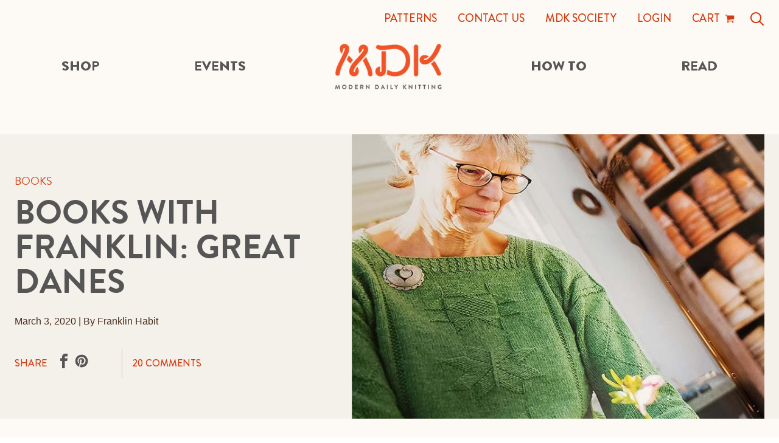

--- FILE ---
content_type: text/html; charset=UTF-8
request_url: https://www.moderndailyknitting.com/community/books-with-franklin-great-danes/
body_size: 36453
content:
<!DOCTYPE html>
<html lang="en-US" class="no-js" itemscope itemtype="http://schema.org/WebPage">
<head>
		<meta charset="UTF-8">
<script type="text/javascript">
/* <![CDATA[ */
var gform;gform||(document.addEventListener("gform_main_scripts_loaded",function(){gform.scriptsLoaded=!0}),document.addEventListener("gform/theme/scripts_loaded",function(){gform.themeScriptsLoaded=!0}),window.addEventListener("DOMContentLoaded",function(){gform.domLoaded=!0}),gform={domLoaded:!1,scriptsLoaded:!1,themeScriptsLoaded:!1,isFormEditor:()=>"function"==typeof InitializeEditor,callIfLoaded:function(o){return!(!gform.domLoaded||!gform.scriptsLoaded||!gform.themeScriptsLoaded&&!gform.isFormEditor()||(gform.isFormEditor()&&console.warn("The use of gform.initializeOnLoaded() is deprecated in the form editor context and will be removed in Gravity Forms 3.1."),o(),0))},initializeOnLoaded:function(o){gform.callIfLoaded(o)||(document.addEventListener("gform_main_scripts_loaded",()=>{gform.scriptsLoaded=!0,gform.callIfLoaded(o)}),document.addEventListener("gform/theme/scripts_loaded",()=>{gform.themeScriptsLoaded=!0,gform.callIfLoaded(o)}),window.addEventListener("DOMContentLoaded",()=>{gform.domLoaded=!0,gform.callIfLoaded(o)}))},hooks:{action:{},filter:{}},addAction:function(o,r,e,t){gform.addHook("action",o,r,e,t)},addFilter:function(o,r,e,t){gform.addHook("filter",o,r,e,t)},doAction:function(o){gform.doHook("action",o,arguments)},applyFilters:function(o){return gform.doHook("filter",o,arguments)},removeAction:function(o,r){gform.removeHook("action",o,r)},removeFilter:function(o,r,e){gform.removeHook("filter",o,r,e)},addHook:function(o,r,e,t,n){null==gform.hooks[o][r]&&(gform.hooks[o][r]=[]);var d=gform.hooks[o][r];null==n&&(n=r+"_"+d.length),gform.hooks[o][r].push({tag:n,callable:e,priority:t=null==t?10:t})},doHook:function(r,o,e){var t;if(e=Array.prototype.slice.call(e,1),null!=gform.hooks[r][o]&&((o=gform.hooks[r][o]).sort(function(o,r){return o.priority-r.priority}),o.forEach(function(o){"function"!=typeof(t=o.callable)&&(t=window[t]),"action"==r?t.apply(null,e):e[0]=t.apply(null,e)})),"filter"==r)return e[0]},removeHook:function(o,r,t,n){var e;null!=gform.hooks[o][r]&&(e=(e=gform.hooks[o][r]).filter(function(o,r,e){return!!(null!=n&&n!=o.tag||null!=t&&t!=o.priority)}),gform.hooks[o][r]=e)}});
/* ]]> */
</script>

	<meta name="viewport" content="width=device-width, initial-scale=1.0"/>
	<link rel="preconnect" href="https://www.google-analytics.com" crossorigin>
	<link rel="preconnect" href="https://www.googletagmanager.com">
	<link rel="preconnect" href="https://ajax.googleapis.com">
	<link rel="preconnect" href="https://signup.e2ma.net">
	<link rel="preconnect" href="https://cdn.jsdelivr.net">
	<link rel="preconnect" href="https://stats.g.doubleclick.net">

	<link rel="preload" href="https://www.moderndailyknitting.com/wp-content/themes/mdk-2022/library/fonts/brandon-grotesque/BrandonGrotesque-Regular.woff2" as="font" crossorigin="anonymous" />
	<link rel="preload" href="https://www.moderndailyknitting.com/wp-content/themes/mdk-2022/library/fonts/brandon-grotesque/BrandonGrotesque-Bold.woff2" as="font" crossorigin="anonymous" />
	<link rel="preload" href="https://www.moderndailyknitting.com/wp-content/themes/mdk-2022/library/fonts/brandon-grotesque/BrandonGrotesque-Black.woff2" as="font" crossorigin="anonymous" />

			<link rel='apple-touch-icon' sizes='180x180' href='https://www.moderndailyknitting.com/wp-content/themes/mdk-2022/library/favicons/apple-touch-icon.png'>
<link rel='icon' type='image/png' href='https://www.moderndailyknitting.com/wp-content/themes/mdk-2022/library/favicons/favicon-32x32.png' sizes='32x32'>
<link rel='icon' type='image/png' href='https://www.moderndailyknitting.com/wp-content/themes/mdk-2022/library/favicons/favicon-16x16.png' sizes='16x16'>
<link rel='manifest' crossorigin='use-credentials' href='https://www.moderndailyknitting.com/wp-content/themes/mdk-2022/library/favicons/manifest.json'>
<meta name='theme-color' content='#ffffff'>
	
	<title>Books with Franklin: Great Danes &#8211; Modern Daily Knitting</title>
<link data-rocket-prefetch href="https://www.googletagmanager.com" rel="dns-prefetch">
<link data-rocket-prefetch href="https://www.gstatic.com" rel="dns-prefetch">
<link data-rocket-prefetch href="https://www.google-analytics.com" rel="dns-prefetch">
<link data-rocket-prefetch href="https://fd.cleantalk.org" rel="dns-prefetch">
<link data-rocket-prefetch href="https://ajax.googleapis.com" rel="dns-prefetch">
<link data-rocket-prefetch href="https://stats.wp.com" rel="dns-prefetch">
<link data-rocket-prefetch href="https://use.fontawesome.com" rel="dns-prefetch">
<link data-rocket-prefetch href="https://static-tracking.klaviyo.com" rel="dns-prefetch">
<link data-rocket-prefetch href="https://static.klaviyo.com" rel="dns-prefetch">
<link data-rocket-prefetch href="https://forums.moderndailyknitting.com" rel="dns-prefetch">
<link data-rocket-prefetch href="https://www.google.com" rel="dns-prefetch"><link rel="preload" data-rocket-preload as="image" href="https://mdk-wordpress.s3.amazonaws.com/wp-content/uploads/habit-bookreview-danishsweaters-cover-032020-800.jpg" imagesrcset="https://mdk-wordpress.s3.amazonaws.com/wp-content/uploads/20231106181204/habit-bookreview-danishsweaters-cover-032020-800.jpg 800w, https://mdk-wordpress.s3.amazonaws.com/wp-content/uploads/20231106181204/habit-bookreview-danishsweaters-cover-032020-800-500x624.jpg 500w, https://mdk-wordpress.s3.amazonaws.com/wp-content/uploads/20231106181204/habit-bookreview-danishsweaters-cover-032020-800-768x958.jpg 768w, https://mdk-wordpress.s3.amazonaws.com/wp-content/uploads/20231106181204/habit-bookreview-danishsweaters-cover-032020-800-650x811.jpg 650w" imagesizes="(max-width: 800px) 100vw, 800px" fetchpriority="high">
<meta name='robots' content='max-image-preview:large' />
	<style>img:is([sizes="auto" i], [sizes^="auto," i]) { contain-intrinsic-size: 3000px 1500px }</style>
	
            <script data-no-defer="1" data-ezscrex="false" data-cfasync="false" data-pagespeed-no-defer data-cookieconsent="ignore">
                var ctPublicFunctions = {"_ajax_nonce":"cd2f6604d7","_rest_nonce":"12edfe5f2c","_ajax_url":"\/wp-admin\/admin-ajax.php","_rest_url":"https:\/\/www.moderndailyknitting.com\/wp-json\/","data__cookies_type":"none","data__ajax_type":"rest","data__bot_detector_enabled":"1","data__frontend_data_log_enabled":1,"cookiePrefix":"","wprocket_detected":true,"host_url":"www.moderndailyknitting.com","text__ee_click_to_select":"Click to select the whole data","text__ee_original_email":"The complete one is","text__ee_got_it":"Got it","text__ee_blocked":"Blocked","text__ee_cannot_connect":"Cannot connect","text__ee_cannot_decode":"Can not decode email. Unknown reason","text__ee_email_decoder":"CleanTalk email decoder","text__ee_wait_for_decoding":"The magic is on the way!","text__ee_decoding_process":"Please wait a few seconds while we decode the contact data."}
            </script>
        
            <script data-no-defer="1" data-ezscrex="false" data-cfasync="false" data-pagespeed-no-defer data-cookieconsent="ignore">
                var ctPublic = {"_ajax_nonce":"cd2f6604d7","settings__forms__check_internal":"0","settings__forms__check_external":"0","settings__forms__force_protection":"0","settings__forms__search_test":"0","settings__data__bot_detector_enabled":"1","settings__sfw__anti_crawler":0,"blog_home":"https:\/\/www.moderndailyknitting.com\/","pixel__setting":"3","pixel__enabled":true,"pixel__url":null,"data__email_check_before_post":"1","data__email_check_exist_post":"1","data__cookies_type":"none","data__key_is_ok":true,"data__visible_fields_required":true,"wl_brandname":"Anti-Spam by CleanTalk","wl_brandname_short":"CleanTalk","ct_checkjs_key":"755d21dbdf9b0235d4c17c24be613652f6bd45ecec28da6d881ad0dc5f016c81","emailEncoderPassKey":"98c0a7cfb6ce66999bfa1eac89d7213f","bot_detector_forms_excluded":"W10=","advancedCacheExists":true,"varnishCacheExists":false,"wc_ajax_add_to_cart":true}
            </script>
        <script>window._wca = window._wca || [];</script>
<link rel='dns-prefetch' href='//static.klaviyo.com' />
<link rel='dns-prefetch' href='//fd.cleantalk.org' />
<link rel='dns-prefetch' href='//stats.wp.com' />
<link rel='dns-prefetch' href='//ajax.googleapis.com' />
<link rel='dns-prefetch' href='//use.fontawesome.com' />
<link rel="alternate" type="text/calendar" title="Modern Daily Knitting &raquo; iCal Feed" href="https://www.moderndailyknitting.com/events/?ical=1" />
<style id='classic-theme-styles-inline-css' type='text/css'>
/*! This file is auto-generated */
.wp-block-button__link{color:#fff;background-color:#32373c;border-radius:9999px;box-shadow:none;text-decoration:none;padding:calc(.667em + 2px) calc(1.333em + 2px);font-size:1.125em}.wp-block-file__button{background:#32373c;color:#fff;text-decoration:none}
</style>
<link rel='stylesheet' id='mediaelement-css' href='https://www.moderndailyknitting.com/wp-includes/js/mediaelement/mediaelementplayer-legacy.min.css' type='text/css' media='all' />
<link rel='stylesheet' id='wp-mediaelement-css' href='https://www.moderndailyknitting.com/wp-includes/js/mediaelement/wp-mediaelement.min.css' type='text/css' media='all' />
<style id='jetpack-sharing-buttons-style-inline-css' type='text/css'>
.jetpack-sharing-buttons__services-list{display:flex;flex-direction:row;flex-wrap:wrap;gap:0;list-style-type:none;margin:5px;padding:0}.jetpack-sharing-buttons__services-list.has-small-icon-size{font-size:12px}.jetpack-sharing-buttons__services-list.has-normal-icon-size{font-size:16px}.jetpack-sharing-buttons__services-list.has-large-icon-size{font-size:24px}.jetpack-sharing-buttons__services-list.has-huge-icon-size{font-size:36px}@media print{.jetpack-sharing-buttons__services-list{display:none!important}}.editor-styles-wrapper .wp-block-jetpack-sharing-buttons{gap:0;padding-inline-start:0}ul.jetpack-sharing-buttons__services-list.has-background{padding:1.25em 2.375em}
</style>
<link rel='stylesheet' id='wc-gift-cards-blocks-integration-css' href='https://www.moderndailyknitting.com/wp-content/plugins/woocommerce-gift-cards/assets/dist/frontend/blocks.css' type='text/css' media='all' />
<style id='global-styles-inline-css' type='text/css'>
:root{--wp--preset--aspect-ratio--square: 1;--wp--preset--aspect-ratio--4-3: 4/3;--wp--preset--aspect-ratio--3-4: 3/4;--wp--preset--aspect-ratio--3-2: 3/2;--wp--preset--aspect-ratio--2-3: 2/3;--wp--preset--aspect-ratio--16-9: 16/9;--wp--preset--aspect-ratio--9-16: 9/16;--wp--preset--color--black: #000000;--wp--preset--color--cyan-bluish-gray: #abb8c3;--wp--preset--color--white: #ffffff;--wp--preset--color--pale-pink: #f78da7;--wp--preset--color--vivid-red: #cf2e2e;--wp--preset--color--luminous-vivid-orange: #ff6900;--wp--preset--color--luminous-vivid-amber: #fcb900;--wp--preset--color--light-green-cyan: #7bdcb5;--wp--preset--color--vivid-green-cyan: #00d084;--wp--preset--color--pale-cyan-blue: #8ed1fc;--wp--preset--color--vivid-cyan-blue: #0693e3;--wp--preset--color--vivid-purple: #9b51e0;--wp--preset--gradient--vivid-cyan-blue-to-vivid-purple: linear-gradient(135deg,rgba(6,147,227,1) 0%,rgb(155,81,224) 100%);--wp--preset--gradient--light-green-cyan-to-vivid-green-cyan: linear-gradient(135deg,rgb(122,220,180) 0%,rgb(0,208,130) 100%);--wp--preset--gradient--luminous-vivid-amber-to-luminous-vivid-orange: linear-gradient(135deg,rgba(252,185,0,1) 0%,rgba(255,105,0,1) 100%);--wp--preset--gradient--luminous-vivid-orange-to-vivid-red: linear-gradient(135deg,rgba(255,105,0,1) 0%,rgb(207,46,46) 100%);--wp--preset--gradient--very-light-gray-to-cyan-bluish-gray: linear-gradient(135deg,rgb(238,238,238) 0%,rgb(169,184,195) 100%);--wp--preset--gradient--cool-to-warm-spectrum: linear-gradient(135deg,rgb(74,234,220) 0%,rgb(151,120,209) 20%,rgb(207,42,186) 40%,rgb(238,44,130) 60%,rgb(251,105,98) 80%,rgb(254,248,76) 100%);--wp--preset--gradient--blush-light-purple: linear-gradient(135deg,rgb(255,206,236) 0%,rgb(152,150,240) 100%);--wp--preset--gradient--blush-bordeaux: linear-gradient(135deg,rgb(254,205,165) 0%,rgb(254,45,45) 50%,rgb(107,0,62) 100%);--wp--preset--gradient--luminous-dusk: linear-gradient(135deg,rgb(255,203,112) 0%,rgb(199,81,192) 50%,rgb(65,88,208) 100%);--wp--preset--gradient--pale-ocean: linear-gradient(135deg,rgb(255,245,203) 0%,rgb(182,227,212) 50%,rgb(51,167,181) 100%);--wp--preset--gradient--electric-grass: linear-gradient(135deg,rgb(202,248,128) 0%,rgb(113,206,126) 100%);--wp--preset--gradient--midnight: linear-gradient(135deg,rgb(2,3,129) 0%,rgb(40,116,252) 100%);--wp--preset--font-size--small: 13px;--wp--preset--font-size--medium: 20px;--wp--preset--font-size--large: 36px;--wp--preset--font-size--x-large: 42px;--wp--preset--spacing--20: 0.44rem;--wp--preset--spacing--30: 0.67rem;--wp--preset--spacing--40: 1rem;--wp--preset--spacing--50: 1.5rem;--wp--preset--spacing--60: 2.25rem;--wp--preset--spacing--70: 3.38rem;--wp--preset--spacing--80: 5.06rem;--wp--preset--shadow--natural: 6px 6px 9px rgba(0, 0, 0, 0.2);--wp--preset--shadow--deep: 12px 12px 50px rgba(0, 0, 0, 0.4);--wp--preset--shadow--sharp: 6px 6px 0px rgba(0, 0, 0, 0.2);--wp--preset--shadow--outlined: 6px 6px 0px -3px rgba(255, 255, 255, 1), 6px 6px rgba(0, 0, 0, 1);--wp--preset--shadow--crisp: 6px 6px 0px rgba(0, 0, 0, 1);}:where(.is-layout-flex){gap: 0.5em;}:where(.is-layout-grid){gap: 0.5em;}body .is-layout-flex{display: flex;}.is-layout-flex{flex-wrap: wrap;align-items: center;}.is-layout-flex > :is(*, div){margin: 0;}body .is-layout-grid{display: grid;}.is-layout-grid > :is(*, div){margin: 0;}:where(.wp-block-columns.is-layout-flex){gap: 2em;}:where(.wp-block-columns.is-layout-grid){gap: 2em;}:where(.wp-block-post-template.is-layout-flex){gap: 1.25em;}:where(.wp-block-post-template.is-layout-grid){gap: 1.25em;}.has-black-color{color: var(--wp--preset--color--black) !important;}.has-cyan-bluish-gray-color{color: var(--wp--preset--color--cyan-bluish-gray) !important;}.has-white-color{color: var(--wp--preset--color--white) !important;}.has-pale-pink-color{color: var(--wp--preset--color--pale-pink) !important;}.has-vivid-red-color{color: var(--wp--preset--color--vivid-red) !important;}.has-luminous-vivid-orange-color{color: var(--wp--preset--color--luminous-vivid-orange) !important;}.has-luminous-vivid-amber-color{color: var(--wp--preset--color--luminous-vivid-amber) !important;}.has-light-green-cyan-color{color: var(--wp--preset--color--light-green-cyan) !important;}.has-vivid-green-cyan-color{color: var(--wp--preset--color--vivid-green-cyan) !important;}.has-pale-cyan-blue-color{color: var(--wp--preset--color--pale-cyan-blue) !important;}.has-vivid-cyan-blue-color{color: var(--wp--preset--color--vivid-cyan-blue) !important;}.has-vivid-purple-color{color: var(--wp--preset--color--vivid-purple) !important;}.has-black-background-color{background-color: var(--wp--preset--color--black) !important;}.has-cyan-bluish-gray-background-color{background-color: var(--wp--preset--color--cyan-bluish-gray) !important;}.has-white-background-color{background-color: var(--wp--preset--color--white) !important;}.has-pale-pink-background-color{background-color: var(--wp--preset--color--pale-pink) !important;}.has-vivid-red-background-color{background-color: var(--wp--preset--color--vivid-red) !important;}.has-luminous-vivid-orange-background-color{background-color: var(--wp--preset--color--luminous-vivid-orange) !important;}.has-luminous-vivid-amber-background-color{background-color: var(--wp--preset--color--luminous-vivid-amber) !important;}.has-light-green-cyan-background-color{background-color: var(--wp--preset--color--light-green-cyan) !important;}.has-vivid-green-cyan-background-color{background-color: var(--wp--preset--color--vivid-green-cyan) !important;}.has-pale-cyan-blue-background-color{background-color: var(--wp--preset--color--pale-cyan-blue) !important;}.has-vivid-cyan-blue-background-color{background-color: var(--wp--preset--color--vivid-cyan-blue) !important;}.has-vivid-purple-background-color{background-color: var(--wp--preset--color--vivid-purple) !important;}.has-black-border-color{border-color: var(--wp--preset--color--black) !important;}.has-cyan-bluish-gray-border-color{border-color: var(--wp--preset--color--cyan-bluish-gray) !important;}.has-white-border-color{border-color: var(--wp--preset--color--white) !important;}.has-pale-pink-border-color{border-color: var(--wp--preset--color--pale-pink) !important;}.has-vivid-red-border-color{border-color: var(--wp--preset--color--vivid-red) !important;}.has-luminous-vivid-orange-border-color{border-color: var(--wp--preset--color--luminous-vivid-orange) !important;}.has-luminous-vivid-amber-border-color{border-color: var(--wp--preset--color--luminous-vivid-amber) !important;}.has-light-green-cyan-border-color{border-color: var(--wp--preset--color--light-green-cyan) !important;}.has-vivid-green-cyan-border-color{border-color: var(--wp--preset--color--vivid-green-cyan) !important;}.has-pale-cyan-blue-border-color{border-color: var(--wp--preset--color--pale-cyan-blue) !important;}.has-vivid-cyan-blue-border-color{border-color: var(--wp--preset--color--vivid-cyan-blue) !important;}.has-vivid-purple-border-color{border-color: var(--wp--preset--color--vivid-purple) !important;}.has-vivid-cyan-blue-to-vivid-purple-gradient-background{background: var(--wp--preset--gradient--vivid-cyan-blue-to-vivid-purple) !important;}.has-light-green-cyan-to-vivid-green-cyan-gradient-background{background: var(--wp--preset--gradient--light-green-cyan-to-vivid-green-cyan) !important;}.has-luminous-vivid-amber-to-luminous-vivid-orange-gradient-background{background: var(--wp--preset--gradient--luminous-vivid-amber-to-luminous-vivid-orange) !important;}.has-luminous-vivid-orange-to-vivid-red-gradient-background{background: var(--wp--preset--gradient--luminous-vivid-orange-to-vivid-red) !important;}.has-very-light-gray-to-cyan-bluish-gray-gradient-background{background: var(--wp--preset--gradient--very-light-gray-to-cyan-bluish-gray) !important;}.has-cool-to-warm-spectrum-gradient-background{background: var(--wp--preset--gradient--cool-to-warm-spectrum) !important;}.has-blush-light-purple-gradient-background{background: var(--wp--preset--gradient--blush-light-purple) !important;}.has-blush-bordeaux-gradient-background{background: var(--wp--preset--gradient--blush-bordeaux) !important;}.has-luminous-dusk-gradient-background{background: var(--wp--preset--gradient--luminous-dusk) !important;}.has-pale-ocean-gradient-background{background: var(--wp--preset--gradient--pale-ocean) !important;}.has-electric-grass-gradient-background{background: var(--wp--preset--gradient--electric-grass) !important;}.has-midnight-gradient-background{background: var(--wp--preset--gradient--midnight) !important;}.has-small-font-size{font-size: var(--wp--preset--font-size--small) !important;}.has-medium-font-size{font-size: var(--wp--preset--font-size--medium) !important;}.has-large-font-size{font-size: var(--wp--preset--font-size--large) !important;}.has-x-large-font-size{font-size: var(--wp--preset--font-size--x-large) !important;}
:where(.wp-block-post-template.is-layout-flex){gap: 1.25em;}:where(.wp-block-post-template.is-layout-grid){gap: 1.25em;}
:where(.wp-block-columns.is-layout-flex){gap: 2em;}:where(.wp-block-columns.is-layout-grid){gap: 2em;}
:root :where(.wp-block-pullquote){font-size: 1.5em;line-height: 1.6;}
</style>
<link rel='stylesheet' id='cleantalk-public-css-css' href='https://www.moderndailyknitting.com/wp-content/plugins/cleantalk-spam-protect/css/cleantalk-public.min.css' type='text/css' media='all' />
<link rel='stylesheet' id='cleantalk-email-decoder-css-css' href='https://www.moderndailyknitting.com/wp-content/plugins/cleantalk-spam-protect/css/cleantalk-email-decoder.min.css' type='text/css' media='all' />
<link rel='stylesheet' id='wc-gc-css-css' href='https://www.moderndailyknitting.com/wp-content/plugins/woocommerce-gift-cards/assets/css/frontend/woocommerce.css' type='text/css' media='all' />
<link rel='stylesheet' id='blog-styles-css' href='https://www.moderndailyknitting.com/wp-content/themes/mdk-2022/library/css/style-blog-1692212321312.min.css' type='text/css' media='all' />
<link rel='stylesheet' id='base-styles-css' href='https://www.moderndailyknitting.com/wp-content/themes/mdk-2022/library/css/style-base-1692212321312.min.css' type='text/css' media='all' />
<link rel='stylesheet' id='select2-css-css' href='https://www.moderndailyknitting.com/wp-content/plugins/woocommerce/assets/css/select2.css' type='text/css' media='all' />
<link rel='stylesheet' id='af_fg_front-css' href='https://www.moderndailyknitting.com/wp-content/plugins/addify-free-gifts-woocommerce/assets/css/front.css' type='text/css' media='' />
<link rel='stylesheet' id='af_fg_styleshhet_css-css' href='https://www.moderndailyknitting.com/wp-content/plugins/addify-free-gifts-woocommerce/assets/css/af_fg_stylingsheet.css' type='text/css' media='' />
<link rel='stylesheet' id='simple-favorites-css' href='https://www.moderndailyknitting.com/wp-content/plugins/favorites/assets/css/favorites.css' type='text/css' media='all' />
<link rel='stylesheet' id='woocommerce-nyp-css' href='https://www.moderndailyknitting.com/wp-content/plugins/woocommerce-name-your-price/assets/css/frontend/name-your-price.min.css' type='text/css' media='all' />
<script type="text/javascript" src="https://www.moderndailyknitting.com/wp-content/plugins/cleantalk-spam-protect/js/apbct-public-bundle.min.js" id="apbct-public-bundle.min-js-js"></script>
<script data-minify="1" type="text/javascript" src="https://www.moderndailyknitting.com/wp-content/cache/min/1/ct-bot-detector-wrapper.js?ver=1766503724" id="ct_bot_detector-js" defer="defer" data-wp-strategy="defer"></script>
<script type="text/javascript" src="https://ajax.googleapis.com/ajax/libs/jquery/3.6.0/jquery.min.js#async" id="jquery-core-js"></script>
<script type="text/javascript" src="https://www.moderndailyknitting.com/wp-includes/js/jquery/jquery-migrate.min.js" id="jquery-migrate-js"></script>
<script type="text/javascript" id="WCPAY_ASSETS-js-extra">
/* <![CDATA[ */
var wcpayAssets = {"url":"https:\/\/www.moderndailyknitting.com\/wp-content\/plugins\/woocommerce-payments\/dist\/"};
/* ]]> */
</script>
<script type="text/javascript" src="https://stats.wp.com/s-202604.js" id="woocommerce-analytics-js" defer="defer" data-wp-strategy="defer"></script>
<script data-minify="1" type="text/javascript" src="https://www.moderndailyknitting.com/wp-content/cache/min/1/832cc93df7.js?ver=1766503725" id="font-awesome-js"></script>
<script data-minify="1" type="text/javascript" src="https://www.moderndailyknitting.com/wp-content/cache/min/1/wp-content/plugins/addify-free-gifts-woocommerce/assets/js/af_fg_front_js.js?ver=1766503725" id="af_chose_select_js-js"></script>
<script type="text/javascript" id="favorites-js-extra">
/* <![CDATA[ */
var favorites_data = {"ajaxurl":"https:\/\/www.moderndailyknitting.com\/wp-admin\/admin-ajax.php","nonce":"540170d8e6","favorite":"<i class=\"fa fa-bookmark unsaved\">Read it Later<\/i>","favorited":"<i class=\"fa fa-bookmark saved\">Saved for Later<\/i>","includecount":"","indicate_loading":"","loading_text":"Loading","loading_image":"<img src=\"https:\/\/www.moderndailyknitting.com\/wp-content\/plugins\/favorites\/assets\/images\/loading.gif\" class=\"simplefavorites-loading\" aria-hidden=\"true\" \/>","loading_image_active":"<img src=\"https:\/\/www.moderndailyknitting.com\/wp-content\/plugins\/favorites\/assets\/images\/loading.gif\" class=\"simplefavorites-loading\" aria-hidden=\"true\" \/>","loading_image_preload":"1","cache_enabled":"1","button_options":{"button_type":"custom","custom_colors":false,"box_shadow":false,"include_count":false,"default":{"background_default":false,"border_default":false,"text_default":false,"icon_default":false,"count_default":false},"active":{"background_active":false,"border_active":false,"text_active":false,"icon_active":false,"count_active":false}},"authentication_modal_content":"<p>Please login to add favorites.<\/p>\n<p><a href=\"#\" data-favorites-modal-close>Dismiss this notice<\/a><\/p>\n","authentication_redirect":"","dev_mode":"1","logged_in":"","user_id":"0","authentication_redirect_url":"\/my-account"};
/* ]]> */
</script>
<script data-minify="1" type="text/javascript" src="https://www.moderndailyknitting.com/wp-content/cache/min/1/wp-content/plugins/favorites/assets/js/favorites.js?ver=1766503725" id="favorites-js"></script>
<script type="text/javascript" id="wc-settings-dep-in-header-js-after">
/* <![CDATA[ */
console.warn( "Scripts that have a dependency on [wc-settings, wc-blocks-checkout] must be loaded in the footer, klaviyo-klaviyo-checkout-block-editor-script was registered to load in the header, but has been switched to load in the footer instead. See https://github.com/woocommerce/woocommerce-gutenberg-products-block/pull/5059" );
console.warn( "Scripts that have a dependency on [wc-settings, wc-blocks-checkout] must be loaded in the footer, klaviyo-klaviyo-checkout-block-view-script was registered to load in the header, but has been switched to load in the footer instead. See https://github.com/woocommerce/woocommerce-gutenberg-products-block/pull/5059" );
/* ]]> */
</script>
		<script>
			window.wc_ga_pro = {};

			window.wc_ga_pro.ajax_url = 'https://www.moderndailyknitting.com/wp-admin/admin-ajax.php';

			window.wc_ga_pro.available_gateways = {"woocommerce_payments":"Card"};

			// interpolate json by replacing placeholders with variables
			window.wc_ga_pro.interpolate_json = function( object, variables ) {

				if ( ! variables ) {
					return object;
				}

				let j = JSON.stringify( object );

				for ( let k in variables ) {
					j = j.split( '{$' + k + '}' ).join( variables[ k ] );
				}

				return JSON.parse( j );
			};

			// return the title for a payment gateway
			window.wc_ga_pro.get_payment_method_title = function( payment_method ) {
				return window.wc_ga_pro.available_gateways[ payment_method ] || payment_method;
			};

			// check if an email is valid
			window.wc_ga_pro.is_valid_email = function( email ) {
				return /[^\s@]+@[^\s@]+\.[^\s@]+/.test( email );
			};
		</script>
				<!-- Google tag (gtag.js) -->
		<script async src='https://www.googletagmanager.com/gtag/js?id=G-0Y3L5PKZBV&l=dataLayer'></script>
		<script >

			window.dataLayer = window.dataLayer || [];

			function gtag() {
				dataLayer.push(arguments);
			}

			gtag('js', new Date());

			gtag('config', 'G-0Y3L5PKZBV', {"cookie_domain":"auto"});

			
			(function() {

				const event = document.createEvent('Event');

				event.initEvent( 'wc_google_analytics_pro_gtag_loaded', true, true );

				document.dispatchEvent( event );
			})();
		</script>
				<!-- Start WooCommerce Google Analytics Pro -->
				<script>
			(function(i,s,o,g,r,a,m){i['GoogleAnalyticsObject']=r;i[r]=i[r]||function(){
				(i[r].q=i[r].q||[]).push(arguments)},i[r].l=1*new Date();a=s.createElement(o),
				m=s.getElementsByTagName(o)[0];a.async=1;a.src=g;m.parentNode.insertBefore(a,m)
			})(window,document,'script','https://www.google-analytics.com/analytics.js','ga');
						ga( 'create', 'UA-45167635-1', {"cookieDomain":"auto"} );
			ga( 'set', 'forceSSL', true );
																		ga( 'require', 'ec' );

			
			(function() {

				// trigger an event the old-fashioned way to avoid a jQuery dependency and still support IE
				const event = document.createEvent('Event');

				event.initEvent( 'wc_google_analytics_pro_loaded', true, true );

				document.dispatchEvent( event );
			})();
		</script>
				<!-- end WooCommerce Google Analytics Pro -->
		<link rel="https://api.w.org/" href="https://www.moderndailyknitting.com/wp-json/" /><link rel="alternate" title="JSON" type="application/json" href="https://www.moderndailyknitting.com/wp-json/wp/v2/posts/111347" /><link rel="canonical" href="https://www.moderndailyknitting.com/community/books-with-franklin-great-danes/" />
<link rel='shortlink' href='https://www.moderndailyknitting.com/?p=111347' />
<meta name="wwp" content="yes" /><meta name="et-api-version" content="v1"><meta name="et-api-origin" content="https://www.moderndailyknitting.com"><link rel="https://theeventscalendar.com/" href="https://www.moderndailyknitting.com/wp-json/tribe/tickets/v1/" /><meta name="tec-api-version" content="v1"><meta name="tec-api-origin" content="https://www.moderndailyknitting.com"><link rel="alternate" href="https://www.moderndailyknitting.com/wp-json/tribe/events/v1/" />	<style>img#wpstats{display:none}</style>
		<meta name="HandheldFriendly" content="True"><meta name="MobileOptimized" content="320">	<noscript><style>.woocommerce-product-gallery{ opacity: 1 !important; }</style></noscript>
			<style type="text/css" id="wp-custom-css">
			.wc-block-components-notice-banner svg {
    display: none !important;
}
.single-comment-wrap .reply .fa.fa-reply {
	display: none !important;
}

.swatch-control select {
	display: block !important;
	margin-bottom: 30px;
	padding-top: 4px;
	padding-bottom: 4px;
	width: 100%;
}		</style>
			<script>
		// IE compatibility
		if ( /(MSIE|Trident\/|Edge\/)/i.test( navigator.userAgent ) ) {
			var ie_fixes_script = document.createElement( "script" );
			ie_fixes_script.type = "text/javascript";
			ie_fixes_script.src = "https://www.moderndailyknitting.com/wp-content/themes/mdk-2022/library/js/vendors/ie-fixes/ie-fixes-1692212321283.min.js";
			document.head.appendChild( ie_fixes_script );
		}
		/**
 * A global cross-browser compatible event creator function.
 */
window.create_event = function(event_name) {
	if (typeof(Event) === "function") {
		var event = new Event(event_name);
	} else {
		var event = document.createEvent("Event");
		event.initEvent(event_name, true, true);
	}
	return event;
};

// An event that is triggered when jquery is loaded
window.jQueryLoaded = create_event("jQueryLoaded");
window.jQueryIsLoaded = false;

(function check_jquery() {
	if (typeof jQuery == "function") {
		window.dispatchEvent(jQueryLoaded);
		window.jQueryIsLoaded = true;
	} else {
		setTimeout(check_jquery, 150);
	}
})();

window.onJQueryLoad = function(fn) {
	if (window.jQueryIsLoaded) {
		fn();
	} else {
		window.addEventListener( "jQueryLoaded", fn );
	}
};
		'use strict';
/** These are the default DBS Global variables. This code is required in header.php */
var dbs = { device: {} };
dbs.device.is_mobile =
  navigator.userAgent.match(/(iPad|iPhone|iPod|Android|Mobile|Opera M|Blackberry|Silk|Kindle)/gi) ||
  typeof window.orientation !== 'undefined'
    ? true
    : false;
dbs.device.is_iOS = navigator.userAgent.match(/(iPad|iPhone|iPod)/g) ? true : false;
dbs.device.is_phone = navigator.userAgent.match(/(iPhone|Mobile|Opera M|Blackberry)/gi)
  ? true
  : false;
dbs.device.is_phone = navigator.userAgent.match(/(iPad|iPod)/gi) ? false : dbs.device.is_phone;
dbs.device.is_IE = navigator.userAgent.match(/(MSIE |Trident\/)/g) ? true : false;
if (dbs.device.is_mobile) document.getElementsByTagName('html')[0].className += ' mobile';
if (dbs.device.is_phone) document.getElementsByTagName('html')[0].className += ' phone';
dbs.device.is_touch =
  'ontouchstart' in window ||
  navigator.maxTouchPoints > 0 ||
  navigator.msMaxTouchPoints > 0 ||
  dbs.device.is_mobile;
dbs.device.is_tablet = dbs.device.is_mobile && !dbs.device.is_phone;
if (typeof window.console == 'undefined') {
  window.console = { log: function (msg) {} };
} // for legacy IE
		dbs.css_unique_hash = "-1692212321312";
		dbs.css_file_extension = "-1692212321312.min.css";
		dbs.js_unique_hash = "-1692212321283";
		dbs.theme_directory = "https://www.moderndailyknitting.com/wp-content/themes/mdk-2022";

		dbs.static_url = "https://www.moderndailyknitting.com"; dbs.siteurl = "https://www.moderndailyknitting.com";dbs.http_host = "www.moderndailyknitting.com";
			dbs.staging_domain = "";
		dbs.debug = true;
			document.getElementsByTagName("html")[0].className =
			  document.getElementsByTagName("html")[0].className
				  .replace(new RegExp('(?:^|\\s)'+ 'no-js' + '(?:\\s|$)'), ' ');
	</script>

	<script>		var server_request = 'GET';
		var appdomain = '//app.staging307.resultsbydesign.com';
	</script>

	<!-- Google tag (gtag.js) -->
	<script async src="https://www.googletagmanager.com/gtag/js?id=G-4SEB75FXBT"></script>
	<script>
		window.dataLayer = window.dataLayer || [];
		function gtag(){dataLayer.push(arguments);}
		gtag('js', new Date());

		gtag('config', 'G-4SEB75FXBT');
	</script>

	
	<script type="application/ld+json">
{
	"@context": "http://schema.org",
	"@type": "Organization",
	"name": "Modern Daily Knitting",
	"url": "https://www.moderndailyknitting.com/",
	"logo": "https://www.moderndailyknitting.com/wp-content/themes/mdk-2022/library/images/site-logo.png"
}
</script>
<meta name="generator" content="WP Rocket 3.20.1.2" data-wpr-features="wpr_minify_js wpr_preconnect_external_domains wpr_oci wpr_preload_links wpr_desktop" /></head>

<body class="wp-singular post-template-default single single-post postid-111347 single-format-standard wp-theme-mdk-2022 theme-mdk-2022 woocommerce-no-js tribe-no-js tribe-theme-mdk-2022" itemscope="" itemtype="http://schema.org/WebPage">
	
	<meta itemprop="name" content="Books with Franklin: Great Danes">

	<div  class="site">
		<a class="assistive show-on-focus" href="#content">Skip to content</a>

		<header  id="site-header" class="site-header" itemscope itemtype="http://schema.org/Organization">
			<div  class="site-header__container contain">
				<div class="site-header__branding mobile-nav-visible">
					<a title="Home" href="/">
						<img src="https://www.moderndailyknitting.com/wp-content/themes/mdk-2022/library/images/site-logo.png" alt="Modern Daily Knitting">
					</a>
				</div>

				<!-- Hamburger Icon -->
				<button class='menu-toggle' id='menu-toggle' title='Menu'>
					<span class='menu-toggle__bar'></span>
					<span class='menu-toggle__bar'></span>
					<span class='menu-toggle__bar'></span>
				</button>

				<div class="site-header__navigation" id="menu">
											<nav class="secondary-menu" aria-labelledby="secondary-menu-heading" >
							<span id="secondary-menu-heading" class="assistive">Secondary Menu</span>
							<ul class="menu" role="menu">
<li class="menu__item toplevel" role="menuitem" itemscope itemtype="http://schema.org/SiteNavigationElement"><a href="https://www.moderndailyknitting.com/patterns/"><span class="nav-text" itemprop="name">Patterns</span></a><link href="https://www.moderndailyknitting.com/patterns/" itemprop="url"></li>
<li class="menu__item toplevel" role="menuitem" itemscope itemtype="http://schema.org/SiteNavigationElement"><a href="https://www.moderndailyknitting.com/contact-us/"><span class="nav-text" itemprop="name">Contact Us</span></a><link href="https://www.moderndailyknitting.com/contact-us/" itemprop="url"></li>
<li class="menu__item toplevel" role="menuitem" itemscope itemtype="http://schema.org/SiteNavigationElement"><a href="https://www.moderndailyknitting.com/mdk-society/"><span class="nav-text" itemprop="name">MDK Society</span></a><link href="https://www.moderndailyknitting.com/mdk-society/" itemprop="url"></li>
<li class="menu__item toplevel" role="menuitem" itemscope itemtype="http://schema.org/SiteNavigationElement"><a href="https://www.moderndailyknitting.com/my-account/"><span class="nav-text" itemprop="name">Login</span></a><link href="https://www.moderndailyknitting.com/my-account/" itemprop="url"></li>
<li class="menu__item toplevel" role="menuitem" itemscope itemtype="http://schema.org/SiteNavigationElement"><a href="https://www.moderndailyknitting.com/cart/"><span class="nav-text" itemprop="name">Cart</span></a><link href="https://www.moderndailyknitting.com/cart/" itemprop="url"></li>

				</ul>
							
<div id="search-form" class="search-form">
	<form class="search-form__form" method="get" action="/" itemprop="potentialAction" itemscope itemtype="http://schema.org/SearchAction">
		<meta itemprop="target" content="https://www.moderndailyknitting.com/?s={s}"/>
		<label for="search-input" class="search-form__label assistive">Search Input</label>
		<div class="search-form__container">
			<input id="search-input" class="site_search__field search-form__field" type="text" size="20" value="" name="s" placeholder="Search" data-state="closed" itemprop="query-input" required />
			<button class="search-form__button--search" type="submit"><span class="assistive">Submit search</span></button>
		</div>
	</form>

	<button class="search-form__button--open"><span class="assistive">Open the search input field</span></button>
	<button class="search-form__button--close"><span class="assistive">Close the search input field</span></button>
</div>						</nav>
					
											<nav class="main-menu" aria-labelledby="main-menu-heading" >
							<span id="main-menu-heading" class="assistive">Main Menu</span>
							<ul class="menu" role="menu">
<li class="menu__item toplevel menu__item--parent hidden-md hidden-lg menu-item menu-item-type-post_type menu-item-object-page menu-item-has-children"aria-haspopup="true" role="menuitem" itemscope itemtype="http://schema.org/SiteNavigationElement"><a href="https://www.moderndailyknitting.com/shop/"><span class="nav-text" itemprop="name">Shop</span></a><link href="https://www.moderndailyknitting.com/shop/" itemprop="url"><button class="submenu-toggle" title="Submenu" aria-expanded="false"><svg xmlns="http://www.w3.org/2000/svg" viewBox="0 0 17 30">
  <path fill="#6f6f6f" d="M17.1 11.8c0 .3 0 .5-.3.7L9.3 20c-.2.2-.4.4-.7.4s-.6-.2-.8-.4L.3 12.5a1 1 0 01-.3-.7c0-.6.5-1 1-1h15c.7 0 1.1.4 1.1 1z"/>
</svg><span class="assistive">Toggle Submenu</span></button>
	<ul class="menu__submenu menu__submenu--l1" role="menu" aria-label="submenu"
		>
		<li class="menu__item menu__item--l1 subitem" role="menuitem" itemscope itemtype="http://schema.org/SiteNavigationElement"><a href="https://www.moderndailyknitting.com/product-category/mdk-pop-up-shop/"><span class="nav-text" itemprop="name">MDK Pop-up Shop!</span></a><link href="https://www.moderndailyknitting.com/product-category/mdk-pop-up-shop/" itemprop="url"></li>
		<li class="menu__item menu__item--l1 subitem" role="menuitem" itemscope itemtype="http://schema.org/SiteNavigationElement"><a href="https://www.moderndailyknitting.com/the-mdk-holiday-shop-2025/"><span class="nav-text" itemprop="name">The MDK Holiday Shop 2025</span></a><link href="https://www.moderndailyknitting.com/the-mdk-holiday-shop-2025/" itemprop="url"></li>
		<li class="menu__item menu__item--l1 subitem" role="menuitem" itemscope itemtype="http://schema.org/SiteNavigationElement"><a href="/product-category/field-guides/"><span class="nav-text" itemprop="name">Field Guides</span></a><link href="/product-category/field-guides/" itemprop="url"></li>
		<li class="menu__item menu__item--l1 subitem" role="menuitem" itemscope itemtype="http://schema.org/SiteNavigationElement"><a href="https://www.moderndailyknitting.com/patterns/"><span class="nav-text" itemprop="name">Patterns</span></a><link href="https://www.moderndailyknitting.com/patterns/" itemprop="url"></li>
		<li class="menu__item menu__item--l1 subitem" role="menuitem" itemscope itemtype="http://schema.org/SiteNavigationElement"><a href="/product-category/yarns/"><span class="nav-text" itemprop="name">Yarns &#038; Kits</span></a><link href="/product-category/yarns/" itemprop="url"></li>
		<li class="menu__item menu__item--l1 subitem" role="menuitem" itemscope itemtype="http://schema.org/SiteNavigationElement"><a href="https://www.moderndailyknitting.com/product-category/tools/"><span class="nav-text" itemprop="name">Tools</span></a><link href="https://www.moderndailyknitting.com/product-category/tools/" itemprop="url"></li>
		<li class="menu__item menu__item--l1 subitem" role="menuitem" itemscope itemtype="http://schema.org/SiteNavigationElement"><a href="https://www.moderndailyknitting.com/product-category/books/"><span class="nav-text" itemprop="name">Books</span></a><link href="https://www.moderndailyknitting.com/product-category/books/" itemprop="url"></li>
		<li class="menu__item menu__item--l1 subitem" role="menuitem" itemscope itemtype="http://schema.org/SiteNavigationElement"><a href="https://www.moderndailyknitting.com/product-category/bags-and-gear/"><span class="nav-text" itemprop="name">Bags &amp; Gear</span></a><link href="https://www.moderndailyknitting.com/product-category/bags-and-gear/" itemprop="url"></li>
		<li class="menu__item menu__item--l1 subitem" role="menuitem" itemscope itemtype="http://schema.org/SiteNavigationElement"><a href="https://www.moderndailyknitting.com/sale/"><span class="nav-text" itemprop="name">Sale</span></a><link href="https://www.moderndailyknitting.com/sale/" itemprop="url"></li>
	</ul>
</li>
<li class="menu__item toplevel" role="menuitem" itemscope itemtype="http://schema.org/SiteNavigationElement"><a href="https://www.moderndailyknitting.com/product-category/events/"><span class="nav-text" itemprop="name">Events</span></a><link href="https://www.moderndailyknitting.com/product-category/events/" itemprop="url"></li>
<li class="menu__item toplevel logo-link menu-item menu-item-type-post_type menu-item-object-page menu-item-home" role="menuitem" itemscope itemtype="http://schema.org/SiteNavigationElement"><a href="https://www.moderndailyknitting.com/"><span class="nav-text" itemprop="name">Home</span></a><link href="https://www.moderndailyknitting.com/" itemprop="url"></li>
<li class="menu__item toplevel" role="menuitem" itemscope itemtype="http://schema.org/SiteNavigationElement"><a href="https://www.moderndailyknitting.com/community/category/how-to/"><span class="nav-text" itemprop="name">How To</span></a><link href="https://www.moderndailyknitting.com/community/category/how-to/" itemprop="url"></li>
<li class="menu__item toplevel menu__item--parent"aria-haspopup="true" role="menuitem" itemscope itemtype="http://schema.org/SiteNavigationElement"><a href="https://www.moderndailyknitting.com/community/"><span class="nav-text" itemprop="name">Read</span></a><link href="https://www.moderndailyknitting.com/community/" itemprop="url"><button class="submenu-toggle" title="Submenu" aria-expanded="false"><svg xmlns="http://www.w3.org/2000/svg" viewBox="0 0 17 30">
  <path fill="#6f6f6f" d="M17.1 11.8c0 .3 0 .5-.3.7L9.3 20c-.2.2-.4.4-.7.4s-.6-.2-.8-.4L.3 12.5a1 1 0 01-.3-.7c0-.6.5-1 1-1h15c.7 0 1.1.4 1.1 1z"/>
</svg><span class="assistive">Toggle Submenu</span></button>
	<ul class="menu__submenu menu__submenu--l1" role="menu" aria-label="submenu"
		>
		<li class="menu__item menu__item--l1 subitem" role="menuitem" itemscope itemtype="http://schema.org/SiteNavigationElement"><a href="https://www.moderndailyknitting.com/community/category/read/letters/"><span class="nav-text" itemprop="name">Letters</span></a><link href="https://www.moderndailyknitting.com/community/category/read/letters/" itemprop="url"></li>
		<li class="menu__item menu__item--l1 subitem" role="menuitem" itemscope itemtype="http://schema.org/SiteNavigationElement"><a href="https://www.moderndailyknitting.com/community/category/read/fun/"><span class="nav-text" itemprop="name">Fun</span></a><link href="https://www.moderndailyknitting.com/community/category/read/fun/" itemprop="url"></li>
		<li class="menu__item menu__item--l1 subitem" role="menuitem" itemscope itemtype="http://schema.org/SiteNavigationElement"><a href="https://www.moderndailyknitting.com/community/category/read/inspiration/"><span class="nav-text" itemprop="name">Inspiration</span></a><link href="https://www.moderndailyknitting.com/community/category/read/inspiration/" itemprop="url"></li>
		<li class="menu__item menu__item--l1 subitem" role="menuitem" itemscope itemtype="http://schema.org/SiteNavigationElement"><a href="https://www.moderndailyknitting.com/community/category/read/travel/"><span class="nav-text" itemprop="name">Travel</span></a><link href="https://www.moderndailyknitting.com/community/category/read/travel/" itemprop="url"></li>
		<li class="menu__item menu__item--l1 subitem" role="menuitem" itemscope itemtype="http://schema.org/SiteNavigationElement"><a href="/contributors/"><span class="nav-text" itemprop="name">Contributors</span></a><link href="/contributors/" itemprop="url"></li>
	</ul>
</li>

				</ul>						</nav>
					
											<div class="sticky-nav jcsb aic">
							<div class="site-header__branding" style="max-width: 6rem;">
								<a title="Home" href="/">
									<img src="https://www.moderndailyknitting.com/wp-content/themes/mdk-2022/library/images/site-logo.png" alt="Modern Daily Knitting">
								</a>
							</div>
							
							<nav class="sticky-menu flex" aria-labelledby="sticky-menu-heading" >
								<span id="sticky-menu-heading" class="assistive">Sticky Menu</span>
								<ul class="menu" role="menu">
<li class="menu__item toplevel" role="menuitem" itemscope itemtype="http://schema.org/SiteNavigationElement"><a href="https://www.moderndailyknitting.com/shop/"><span class="nav-text" itemprop="name">Shop</span></a><link href="https://www.moderndailyknitting.com/shop/" itemprop="url"></li>
<li class="menu__item toplevel" role="menuitem" itemscope itemtype="http://schema.org/SiteNavigationElement"><a href="https://www.moderndailyknitting.com/community/category/how-to/"><span class="nav-text" itemprop="name">How To</span></a><link href="https://www.moderndailyknitting.com/community/category/how-to/" itemprop="url"></li>
<li class="menu__item toplevel" role="menuitem" itemscope itemtype="http://schema.org/SiteNavigationElement"><a href="https://www.moderndailyknitting.com/patterns/"><span class="nav-text" itemprop="name">Patterns</span></a><link href="https://www.moderndailyknitting.com/patterns/" itemprop="url"></li>
<li class="menu__item toplevel" role="menuitem" itemscope itemtype="http://schema.org/SiteNavigationElement"><a href="https://www.moderndailyknitting.com/community/"><span class="nav-text" itemprop="name">Read</span></a><link href="https://www.moderndailyknitting.com/community/" itemprop="url"></li>
<li class="menu__item toplevel" role="menuitem" itemscope itemtype="http://schema.org/SiteNavigationElement"><a href="https://www.moderndailyknitting.com/events-coming-soon/"><span class="nav-text" itemprop="name">Events</span></a><link href="https://www.moderndailyknitting.com/events-coming-soon/" itemprop="url"></li>
<li class="menu__item toplevel" role="menuitem" itemscope itemtype="http://schema.org/SiteNavigationElement"><a href="https://forums.moderndailyknitting.com/"><span class="nav-text" itemprop="name">The Lounge</span></a><link href="https://forums.moderndailyknitting.com/" itemprop="url"></li>
<li class="menu__item toplevel" role="menuitem" itemscope itemtype="http://schema.org/SiteNavigationElement"><a href="https://www.moderndailyknitting.com/my-account/"><span class="nav-text" itemprop="name">Login</span></a><link href="https://www.moderndailyknitting.com/my-account/" itemprop="url"></li>
<li class="menu__item toplevel" role="menuitem" itemscope itemtype="http://schema.org/SiteNavigationElement"><a href="https://www.moderndailyknitting.com/cart/"><span class="nav-text" itemprop="name">Cart</span></a><link href="https://www.moderndailyknitting.com/cart/" itemprop="url"></li>

				</ul>
								
<div id="search-form" class="search-form">
	<form class="search-form__form" method="get" action="/" itemprop="potentialAction" itemscope itemtype="http://schema.org/SearchAction">
		<meta itemprop="target" content="https://www.moderndailyknitting.com/?s={s}"/>
		<label for="search-input" class="search-form__label assistive">Search Input</label>
		<div class="search-form__container">
			<input id="search-input" class="site_search__field search-form__field" type="text" size="20" value="" name="s" placeholder="Search" data-state="closed" itemprop="query-input" required />
			<button class="search-form__button--search" type="submit"><span class="assistive">Submit search</span></button>
		</div>
	</form>

	<button class="search-form__button--open"><span class="assistive">Open the search input field</span></button>
	<button class="search-form__button--close"><span class="assistive">Close the search input field</span></button>
</div>							</nav>
						</div>
									</div>
			</div>
		</header>

		<main  id="content" class="site-content">
						
	<!-- Schema.org microdata :: NOTE: use png's or jpegs for image references -->
	<div  id="#Organization" class="assistive" itemscope itemtype="http://schema.org/Organization">
		<meta itemprop="name" content="Modern Daily Knitting"/>
		<a itemprop="url" href="https://www.moderndailyknitting.com/"></a>
		<span itemprop="logo" itemscope itemtype="http://schema.org/ImageObject">
			<meta itemprop="url" content="https://www.moderndailyknitting.com/wp-content/themes/mdk-2022/library/images/site-logo.png" >		</span>
	</div>

	<article class="blog-post single post" itemscope itemtype="http://schema.org/BlogPosting"  itemref="#Organization">
		<meta itemscope itemprop="mainEntityOfPage"  url="https://www.moderndailyknitting.com/community/books-with-franklin-great-danes/"/>
		<div itemprop="image" itemscope itemtype="http://schema.org/ImageObject">
			<meta content="https://www.moderndailyknitting.com/wp-content/themes/mdk-2022/library/images/site-logo.png" itemprop="url">
		</div>

		
<div class="layout page-header" style="margin-top: 0;">
	<div class="contain flex flex-col-r-sm aic-tab">
		<div class="page-header__content">
							<h2 class="eyebrow brandon caps normal" style="display: block;">
                    Books                </h2>
			
			<h1 itemprop="name headline" class="">
				Books with Franklin: Great Danes			</h1>

			<time class="publication-date" datetime="2020-03-02T16:33:09-06:00">
				<span itemprop="datePublished" content="2020-03-03T03:30:00-06:00">March 3, 2020</span>
							</time>

			<span class="blog-post__author">
				<span itemprop="author" itemscope itemtype="http://schema.org/Organization">
					<span itemprop="name"> | By Franklin Habit</span>
				</span>

				<span class="assistive" itemprop="publisher" itemscope itemtype="http://schema.org/Organization">
					<span itemprop="name">Modern Daily Knitting</span>
					<span itemprop="logo" itemscope itemtype="http://schema.org/ImageObject">
						<meta itemprop="url" content="https://www.moderndailyknitting.com/wp-content/themes/mdk-2022/library/images/site-logo.png">
						<meta itemprop="height" content=""/><meta itemprop="width" content=""/>
					</span>
				</span>
			</span>

			<div class="single-header__social flex aic">
				<div class="flex aic">
					<div class="orange brandon medium" style="margin-right: 1rem;">SHARE</div>

					<ul class="social-media" itemscope itemtype="http://schema.org/Organization">
	<li class="social-media__link">
		<a href="https://www.facebook.com/sharer/sharer.php?u=https://www.moderndailyknitting.com/community/books-with-franklin-great-danes/" title="Share on Facebook" target="_blank">
			<span>
				<svg xmlns="http://www.w3.org/2000/svg" viewBox="0 0 30 30"><path d="m17.8 5.6h4.7v-5.6h-4.7c-3.6 0-6.6 2.9-6.6 6.6v2.8h-3.7v5.6h3.8v15h5.6v-15h4.7l0.9-5.6h-5.6v-2.8c0-0.5 0.4-0.9 0.9-0.9z"/></svg>			</span>
		</a>
	</li>

	<li class="social-media__link">
		<a href="http://pinterest.com/pin/create/button/?url=https://www.moderndailyknitting.com/community/books-with-franklin-great-danes/" title="Share on Pinterest" target="_blank">
			<span>
				<svg xmlns="http://www.w3.org/2000/svg" viewBox="0 0 30 30">
  <path d="M15 2a13 13 0 00-4.7 25.1c-.1-1-.2-2.6 0-3.7l1.5-6.5s-.4-.8-.4-1.9c0-1.8 1-3.2 2.4-3.2 1.1 0 1.6.8 1.6 1.8 0 1.1-.7 2.8-1.1 4.3-.3 1.3.6 2.4 1.9 2.4 2.3 0 4.1-2.4 4.1-6 0-3.1-2.2-5.3-5.4-5.3A5.7 5.7 0 009 14.6a5 5 0 001 3l.1.4-.4 1.5c-.1.2-.2.3-.4.2-1.6-.8-2.6-3.1-2.6-5 0-4.1 3-7.9 8.6-7.9 4.5 0 8 3.2 8 7.5 0 4.5-2.8 8.1-6.7 8.1-1.3 0-2.6-.7-3-1.5l-.8 3.1c-.3 1.1-1.1 2.5-1.6 3.4A13 13 0 1015.1 2z"/>
</svg>			</span>
		</a>
	</li>
</ul>                    
                    <div class="single-header__favorite">
                                            </div>
				</div>

									<div class="single-header__social-border"></div>
					
					<div class="single-header__comments">
						<a href="#comments" class="comments-link caps brandon orange medium">20 Comments</a>
					</div>
							</div>
		</div>
		
		<div class="page-header__image image">
			<picture><source media="(min-width: 60em)" srcset="https://mdk-wordpress.s3.amazonaws.com/wp-content/uploads/20231204060110/habit-bookreview-anniessweater-032020-800x500-1.jpg"><source media="(min-width: 48em)" srcset="https://mdk-wordpress.s3.amazonaws.com/wp-content/uploads/20231204060110/habit-bookreview-anniessweater-032020-800x500-1.jpg"><source media="(max-width: 47.999em)" srcset="https://mdk-wordpress.s3.amazonaws.com/wp-content/uploads/20231204060110/habit-bookreview-anniessweater-032020-800x500-1-768x480.jpg"><img srcset="https://mdk-wordpress.s3.amazonaws.com/wp-content/uploads/20231204060110/habit-bookreview-anniessweater-032020-800x500-1-500x313.jpg 500w, https://mdk-wordpress.s3.amazonaws.com/wp-content/uploads/20231204060110/habit-bookreview-anniessweater-032020-800x500-1-768x480.jpg 768w, https://mdk-wordpress.s3.amazonaws.com/wp-content/uploads/20231204060110/habit-bookreview-anniessweater-032020-800x500-1-650x406.jpg 650w, https://mdk-wordpress.s3.amazonaws.com/wp-content/uploads/20231204060110/habit-bookreview-anniessweater-032020-800x500-1-270x169.jpg 270w, https://mdk-wordpress.s3.amazonaws.com/wp-content/uploads/20231204060110/habit-bookreview-anniessweater-032020-800x500-1-176x110.jpg 176w, https://mdk-wordpress.s3.amazonaws.com/wp-content/uploads/20231204060110/habit-bookreview-anniessweater-032020-800x500-1-191x119.jpg 191w, https://mdk-wordpress.s3.amazonaws.com/wp-content/uploads/20231204060110/habit-bookreview-anniessweater-032020-800x500-1-395x247.jpg 395w, https://mdk-wordpress.s3.amazonaws.com/wp-content/uploads/20231204060110/habit-bookreview-anniessweater-032020-800x500-1.jpg 800w"  sizes="100vw" src="https://mdk-wordpress.s3.amazonaws.com/wp-content/uploads/20231204060110/habit-bookreview-anniessweater-032020-800x500-1.jpg" alt="" width="800" height="500" ></picture>		</div>

					<span class="assistive" itemprop="image" itemscope itemtype="http://schema.org/ImageObject">
				<meta itemprop="url" content="https://mdk-wordpress.s3.amazonaws.com/wp-content/uploads/20231204060110/habit-bookreview-anniessweater-032020-800x500-1-400x400.jpg"/>
				<meta itemprop="height" content="150"/>
				<meta itemprop="width" content="150"/>
				<img itemprop="image" src="https://mdk-wordpress.s3.amazonaws.com/wp-content/uploads/20231204060110/habit-bookreview-anniessweater-032020-800x500-1-400x400.jpg" alt="thumbnail">
			</span>
			</div>
</div>
		<div class="layout" style="margin-top: 0;">
			<div class="blog-post__container contain">
				<div class="blog-main" itemprop="ArticleBody">
					<p><span style="font-weight: 400;">I’ve spent the past many months living in the valley of the shadow of unreviewed books.  As an excuse I can only plead: <a href="https://www.moderndailyknitting.com/in-the-kitchen-with-francatelli-part-two/">quenelles</a> and <a href="https://www.moderndailyknitting.com/in-the-kitchen-with-francatelli/">cookies</a>. </span></p>
<p><a href="https://www.amazon.com/gp/product/1570769249/ref=as_li_qf_asin_il_tl?ie=UTF8&amp;tag=masondixonkni-20&amp;creative=9325&amp;linkCode=as2&amp;creativeASIN=1570769249&amp;linkId=1d052a9bfe0ac0c7837d9ca6b9943ab7"><i><span style="font-weight: 400;">Traditional Danish Sweaters: 200 Stars and Other Classic Motifs from Historic Sweaters </span></i></a><span style="font-weight: 400;">(Trafalgar Square) is the English edition of a long-awaited new work by legendary Danish designer and teacher Vivian Høxbro, perhaps best known outside Scandinavia for her books </span><a href="https://www.amazon.com/gp/product/193149911X/ref=as_li_qf_asin_il_tl?ie=UTF8&amp;tag=masondixonkni-20&amp;creative=9325&amp;linkCode=as2&amp;creativeASIN=193149911X&amp;linkId=a52b0356b2ed734ece53d5bdd7a0ab06"><i><span style="font-weight: 400;">Domino Knitting</span></i></a><span style="font-weight: 400;"> and </span><a href="https://www.amazon.com/gp/product/1931499411/ref=as_li_qf_asin_il_tl?ie=UTF8&amp;tag=masondixonkni-20&amp;creative=9325&amp;linkCode=as2&amp;creativeASIN=1931499411&amp;linkId=cc16982f43bfaba5c37a37fa810da43f"><i><span style="font-weight: 400;">Shadow Knitting</span></i></a><span style="font-weight: 400;">.</span></p>
<img fetchpriority="high" decoding="async" class="alignnone size-full wp-image-111368" src="https://mdk-wordpress.s3.amazonaws.com/wp-content/uploads/habit-bookreview-danishsweaters-cover-032020-800.jpg" alt="" width="800" height="998" srcset="https://mdk-wordpress.s3.amazonaws.com/wp-content/uploads/20231106181204/habit-bookreview-danishsweaters-cover-032020-800.jpg 800w, https://mdk-wordpress.s3.amazonaws.com/wp-content/uploads/20231106181204/habit-bookreview-danishsweaters-cover-032020-800-500x624.jpg 500w, https://mdk-wordpress.s3.amazonaws.com/wp-content/uploads/20231106181204/habit-bookreview-danishsweaters-cover-032020-800-768x958.jpg 768w, https://mdk-wordpress.s3.amazonaws.com/wp-content/uploads/20231106181204/habit-bookreview-danishsweaters-cover-032020-800-650x811.jpg 650w" sizes="(max-width: 800px) 100vw, 800px" />
<p><a href="https://www.amazon.com/gp/product/1570769249/ref=as_li_qf_asin_il_tl?ie=UTF8&amp;tag=masondixonkni-20&amp;creative=9325&amp;linkCode=as2&amp;creativeASIN=1570769249&amp;linkId=1d052a9bfe0ac0c7837d9ca6b9943ab7"><i><span style="font-weight: 400;">Traditional Danish Sweaters</span></i></a><span style="font-weight: 400;"> is a departure from both of these. This is an evident labor of love, illuminating a chapter of knitting history that even hardcore knitting history nerds (myself included) may not have encountered before.</span></p>
<p><span style="font-weight: 400;">The title refers to a quite specific garment, often called a “star sweater” in modern Danish (and the book’s original title); but originally called “bindtrøie” (knitted sweaters) or “nattrøie” (night sweaters). The author refers to them throughout almost exclusively as “night sweaters.”</span></p>
<h3><span style="font-weight: 400;">What’s a Night Sweater? </span></h3>
<p><span style="font-weight: 400;">The night sweater has its roots in fine, knitted silk undershirts worn in Northern Europe by the well-to-do as far back as the sixteenth century. By the nineteenth century, undershirts knit from wool had become a fundamental part of everyday (and night) dress for working-class women across Denmark, as well as in parts of Norway and Sweden. They were placed over a linen shift and beneath a woven bodice, and worn (the name aside) both day and night. By the end of the nineteenth century, they had almost disappeared as Danish women abandoned regional dress in favor of more fashionable, international styles.</span></p>
<p><span style="font-weight: 400;">If they were just a form of knitted underwear–and even the Danish gave up on them–is there enough to the night sweater to justify an entire book?</span></p>
<p><span style="font-weight: 400;">Heck ja.</span></p>
<p><span style="font-weight: 400;">Høxbro’s book is the perfect example of how much can be learned from even a humble, everyday article of clothing if you take the time to look closely. The nearly ninety historic examples she studied (plus odd sleeves and other bits) show a fascinating range of approaches to construction, design, finishing, and decoration.</span></p>
<p><span style="font-weight: 400;">Decoration?</span></p>
<img decoding="async" class="alignnone size-full wp-image-111369" src="https://mdk-wordpress.s3.amazonaws.com/wp-content/uploads/habit-bookreview-detail-eskilstrup-sweater-032020-800.jpg" alt="" width="800" height="1253" srcset="https://mdk-wordpress.s3.amazonaws.com/wp-content/uploads/20231106181200/habit-bookreview-detail-eskilstrup-sweater-032020-800.jpg 800w, https://mdk-wordpress.s3.amazonaws.com/wp-content/uploads/20231106181200/habit-bookreview-detail-eskilstrup-sweater-032020-800-500x783.jpg 500w, https://mdk-wordpress.s3.amazonaws.com/wp-content/uploads/20231106181200/habit-bookreview-detail-eskilstrup-sweater-032020-800-766x1200.jpg 766w, https://mdk-wordpress.s3.amazonaws.com/wp-content/uploads/20231106181200/habit-bookreview-detail-eskilstrup-sweater-032020-800-768x1203.jpg 768w, https://mdk-wordpress.s3.amazonaws.com/wp-content/uploads/20231106181200/habit-bookreview-detail-eskilstrup-sweater-032020-800-650x1018.jpg 650w" sizes="(max-width: 800px) 100vw, 800px" />
<h6>Eskilstrup.</h6>
<p><span style="font-weight: 400;">Yes, decoration. Even though very little of the night sweater was seen during the day, they were richly covered in knit/purl textures, traveling stitches, knitted braids, sideways stitches, and even embroidery and silk ribbon trim. </span></p>
<p><span style="font-weight: 400;">The stitch dictionary within the book offers pages and pages of variations on the characteristic eight-pointed star that gives the sweater its modern Danish name, along with pages and pages of lattices to contain them and texture panels to surround them.</span></p>
<img decoding="async" class="alignnone size-full wp-image-111371" src="https://mdk-wordpress.s3.amazonaws.com/wp-content/uploads/habit-bookreview-starcharts-032020-800.jpg" alt="" width="800" height="679" srcset="https://mdk-wordpress.s3.amazonaws.com/wp-content/uploads/20231106181154/habit-bookreview-starcharts-032020-800.jpg 800w, https://mdk-wordpress.s3.amazonaws.com/wp-content/uploads/20231106181154/habit-bookreview-starcharts-032020-800-500x424.jpg 500w, https://mdk-wordpress.s3.amazonaws.com/wp-content/uploads/20231106181154/habit-bookreview-starcharts-032020-800-768x652.jpg 768w, https://mdk-wordpress.s3.amazonaws.com/wp-content/uploads/20231106181154/habit-bookreview-starcharts-032020-800-650x552.jpg 650w" sizes="(max-width: 800px) 100vw, 800px" />
<p><span style="font-weight: 400;">The construction details are just as fascinating to anyone who takes an interest in how knitted garments are built. Knitted sleeves on woven fabric bodies. Necklines reinforced and finished with woven ribbons; clever reinforced vents at the waist; interesting treatments of shoulders and sleeves.</span></p>
<img loading="lazy" decoding="async" class="alignnone size-full wp-image-111370" src="https://mdk-wordpress.s3.amazonaws.com/wp-content/uploads/habit-bookreview-illustration-032020-800.jpg" alt="" width="800" height="1481" srcset="https://mdk-wordpress.s3.amazonaws.com/wp-content/uploads/20231106181157/habit-bookreview-illustration-032020-800.jpg 800w, https://mdk-wordpress.s3.amazonaws.com/wp-content/uploads/20231106181157/habit-bookreview-illustration-032020-800-432x800.jpg 432w, https://mdk-wordpress.s3.amazonaws.com/wp-content/uploads/20231106181157/habit-bookreview-illustration-032020-800-648x1200.jpg 648w, https://mdk-wordpress.s3.amazonaws.com/wp-content/uploads/20231106181157/habit-bookreview-illustration-032020-800-768x1422.jpg 768w, https://mdk-wordpress.s3.amazonaws.com/wp-content/uploads/20231106181157/habit-bookreview-illustration-032020-800-650x1203.jpg 650w" sizes="auto, (max-width: 800px) 100vw, 800px" />
<p><span style="font-weight: 400;"> I spend most days up to my grafted armpits in knitting patterns, yet I found myself sputtering with surprise all the way through.</span></p>
<h3>A Rich History</h3>
<p><span style="font-weight: 400;">As to the story behind the night sweater–where it came from, who made and wore it, and what ultimately happened to it–Høxbro modestly says she is not a historian, and then lays out a lively history superior to just about any I’ve read in any knitting book published in the past decade. She doesn’t dive quite so deep as Susan Crawford in her monumental </span><a href="https://www.moderndailyknitting.com/books-franklin-shetland-double-feature/"><i><span style="font-weight: 400;">The Vintage Shetland Project</span></i></a><span style="font-weight: 400;">, but that is not her goal.</span></p>
<img loading="lazy" decoding="async" class="alignnone size-full wp-image-111366" src="https://mdk-wordpress.s3.amazonaws.com/wp-content/uploads/habit-bookreview-anniessweater-032020-800.jpg" alt="" width="800" height="800" srcset="https://mdk-wordpress.s3.amazonaws.com/wp-content/uploads/20231106181207/habit-bookreview-anniessweater-032020-800.jpg 800w, https://mdk-wordpress.s3.amazonaws.com/wp-content/uploads/20231106181207/habit-bookreview-anniessweater-032020-800-500x500.jpg 500w, https://mdk-wordpress.s3.amazonaws.com/wp-content/uploads/20231106181207/habit-bookreview-anniessweater-032020-800-400x400.jpg 400w, https://mdk-wordpress.s3.amazonaws.com/wp-content/uploads/20231106181207/habit-bookreview-anniessweater-032020-800-768x768.jpg 768w, https://mdk-wordpress.s3.amazonaws.com/wp-content/uploads/20231106181207/habit-bookreview-anniessweater-032020-800-650x650.jpg 650w, https://mdk-wordpress.s3.amazonaws.com/wp-content/uploads/20231106181207/habit-bookreview-anniessweater-032020-800-600x600.jpg 600w, https://mdk-wordpress.s3.amazonaws.com/wp-content/uploads/20231106181207/habit-bookreview-anniessweater-032020-800-220x220.jpg 220w, https://mdk-wordpress.s3.amazonaws.com/wp-content/uploads/20231106181207/habit-bookreview-anniessweater-032020-800-136x136.jpg 136w, https://mdk-wordpress.s3.amazonaws.com/wp-content/uploads/20231106181207/habit-bookreview-anniessweater-032020-800-153x153.jpg 153w, https://mdk-wordpress.s3.amazonaws.com/wp-content/uploads/20231106181207/habit-bookreview-anniessweater-032020-800-101x101.jpg 101w, https://mdk-wordpress.s3.amazonaws.com/wp-content/uploads/20231106181207/habit-bookreview-anniessweater-032020-800-100x100.jpg 100w, https://mdk-wordpress.s3.amazonaws.com/wp-content/uploads/20231106181207/habit-bookreview-anniessweater-032020-800-40x40.jpg 40w, https://mdk-wordpress.s3.amazonaws.com/wp-content/uploads/20231106181207/habit-bookreview-anniessweater-032020-800-105x105.jpg 105w, https://mdk-wordpress.s3.amazonaws.com/wp-content/uploads/20231106181207/habit-bookreview-anniessweater-032020-800-67x67.jpg 67w" sizes="auto, (max-width: 800px) 100vw, 800px" />
<h6>Annie&#8217;s Sweater.</h6>
<p><span style="font-weight: 400;">Instead, she offers enough to give even the casual reader an intelligent account of what is known (or can be inferred) about the world of the night sweater, from the sources of the wool to the creation of the yarn, from the tools used (a whole lotta dpns) to the dyeing process. There are sections on methods for casting on, on holding the working yarn, and on regional variations across Denmark.</span></p>
<p><span style="font-weight: 400;">All of these are nested comfortably in well-documented research.</span></p>
<p><span style="font-weight: 400;">In learning about the sweaters, you learn a lot about the knitters who made them, and the wider world of textiles in nineteenth-century Denmark. There are photos throughout of surviving examples, supported by line drawings of details that are otherwise difficult to discern in heavily worn fabric. Sometimes the details Høxbro notices are incredibly touching–like the very wonky night sweater whose malformed neckline and jittery decoration strongly suggest it was made by someone who possibly hated knitting–or who at least was not very good at it.</span></p>
<p><span style="font-weight: 400;">As it’s a rare knitter who only wants to look at handsome knitting without trying it, the book offers support in the form of five traditional patterns with contemporary sizing; four new patterns for night sweaters inspired by the originals; and patterns for a top and a stole that include signature moves from the night sweater playbook. If you want to design your own from scratch, there are instructions for that, too.</span></p>
<p><span style="font-weight: 400;">This is a must for any knitting history collection, and a treat for any curious knitter. With this book and thirty years of professional knitting behind her, Vivian Høxbro could slip into a well-deserved retirement with her legacy secure. But I really hope she won’t.</span></p>
<p>&nbsp;</p>
<h4><b>Books Mentioned in This Review</b></h4>
<h4><a href="https://www.amazon.com/gp/product/1570769249/ref=as_li_qf_asin_il_tl?ie=UTF8&amp;tag=masondixonkni-20&amp;creative=9325&amp;linkCode=as2&amp;creativeASIN=1570769249&amp;linkId=1d052a9bfe0ac0c7837d9ca6b9943ab7"><i><span style="font-weight: 400;">Traditional Danish Sweaters: 200 Stars and Other Classic Motifs from Historic Sweaters</span></i></a><span style="font-weight: 400;"> by Vivian Høxbro. Trafalgar Square (2019).</span><span style="font-weight: 400;"><br />
</span></h4>
<h4><a href="https://www.amazon.com/gp/product/193149911X/ref=as_li_qf_asin_il_tl?ie=UTF8&amp;tag=masondixonkni-20&amp;creative=9325&amp;linkCode=as2&amp;creativeASIN=193149911X&amp;linkId=a52b0356b2ed734ece53d5bdd7a0ab06"><i><span style="font-weight: 400;">Domino Knitting</span></i></a><span style="font-weight: 400;"> by Vivian Høxbro (Interweave Press, 2002)</span></h4>
<h4><a href="https://www.amazon.com/gp/product/1931499411/ref=as_li_qf_asin_il_tl?ie=UTF8&amp;tag=masondixonkni-20&amp;creative=9325&amp;linkCode=as2&amp;creativeASIN=1931499411&amp;linkId=cc16982f43bfaba5c37a37fa810da43f"><em>Shadow Knitting</em></a> by Vivian Høxbro (Interweave Press, 2004)</h4>
<h4><i><span style="font-weight: 400;"><a href="https://www.moderndailyknitting.com/books-franklin-shetland-double-feature/">The Vintage Shetland Project</a> </span></i><span style="font-weight: 400;">by Susan Crawford (Susan Crawford Vintage). </span></h4>
				</div>

				<div class="blog-sidebar layout-sidebar mobile-hidden">
					
<div id="sidebar" class="sidebar" role="complementary" itemscope itemtype="http://schema.org/WPSideBar">
	        <div class="sidebar__subscribe">
            <p style="margin-bottom: 0;">
                <p class="h5 brandon bold text-center">
                    Sign up for Snippets,<br> our beloved Saturday newsletter
				</p>
    
                
                <div class='gf_browser_chrome gform_wrapper gravity-theme gform-theme--no-framework' data-form-theme='gravity-theme' data-form-index='0' id='gform_wrapper_4' >
                        <div class='gform_heading'>
                            <p class='gform_description'></p>
                        </div><form method='post' enctype='multipart/form-data'  id='gform_4'  action='/community/books-with-franklin-great-danes/' data-formid='4' novalidate>
                        <div class='gform-body gform_body'><div id='gform_fields_4' class='gform_fields top_label form_sublabel_below description_below validation_below'><div id="field_4_3" class="gfield gfield--type-email gfield_contains_required field_sublabel_below gfield--no-description field_description_below field_validation_below gfield_visibility_visible"  ><label class='gfield_label gform-field-label' for='input_4_3'>Email<span class="gfield_required"><span class="gfield_required gfield_required_text">(Required)</span></span></label><div class='ginput_container ginput_container_email'>
                            <input name='input_3' id='input_4_3' type='email' value='' class='large'   placeholder='Email Address' aria-required="true" aria-invalid="false"  />
                        </div></div><fieldset id="field_4_4" class="gfield gfield--type-checkbox gfield--type-choice gfield--width-full caps font_small field_sublabel_below gfield--no-description field_description_below field_validation_below gfield_visibility_visible"  ><legend class='gfield_label gform-field-label gfield_label_before_complex' >Daily new post notifications</legend><div class='ginput_container ginput_container_checkbox'><div class='gfield_checkbox ' id='input_4_4'><div class='gchoice gchoice_4_4_1'>
								<input class='gfield-choice-input' name='input_4.1' type='checkbox'  value='Also receive daily new post notifications' checked='checked' id='choice_4_4_1'   />
								<label for='choice_4_4_1' id='label_4_4_1' class='gform-field-label gform-field-label--type-inline'>Also receive daily new post notifications</label>
							</div></div></div></fieldset><div id="field_4_6" class="gfield gfield--type-captcha gfield--width-full field_sublabel_below gfield--no-description field_description_below field_validation_below gfield_visibility_visible"  ><label class='gfield_label gform-field-label' for='input_4_6'>CAPTCHA</label><div id='input_4_6' class='ginput_container ginput_recaptcha' data-sitekey='6LcRDBMpAAAAAACtNdsANiR4cm9Gp-7-y5yCv6jW'  data-theme='light' data-tabindex='0'  data-badge=''></div></div></div></div>
        <div class='gform-footer gform_footer top_label'> <input type='submit' id='gform_submit_button_4' class='gform_button button' onclick='gform.submission.handleButtonClick(this);' data-submission-type='submit' value='Submit'  /> 
            <input type='hidden' class='gform_hidden' name='gform_submission_method' data-js='gform_submission_method_4' value='postback' />
            <input type='hidden' class='gform_hidden' name='gform_theme' data-js='gform_theme_4' id='gform_theme_4' value='gravity-theme' />
            <input type='hidden' class='gform_hidden' name='gform_style_settings' data-js='gform_style_settings_4' id='gform_style_settings_4' value='[]' />
            <input type='hidden' class='gform_hidden' name='is_submit_4' value='1' />
            <input type='hidden' class='gform_hidden' name='gform_submit' value='4' />
            
            <input type='hidden' class='gform_hidden' name='gform_unique_id' value='' />
            <input type='hidden' class='gform_hidden' name='state_4' value='WyJbXSIsImU1ZmE2Y2ZiZTE2OWY2ZWJiNDgwYmQyYmZhMjBhNmE2Il0=' />
            <input type='hidden' autocomplete='off' class='gform_hidden' name='gform_target_page_number_4' id='gform_target_page_number_4' value='0' />
            <input type='hidden' autocomplete='off' class='gform_hidden' name='gform_source_page_number_4' id='gform_source_page_number_4' value='1' />
            <input type='hidden' name='gform_field_values' value='' />
            
        </div>
                        <input type="hidden" id="ct_checkjs_ede7e2b6d13a41ddf9f4bdef84fdc737" name="ct_checkjs" value="0" /><script >setTimeout(function(){var ct_input_name = "ct_checkjs_ede7e2b6d13a41ddf9f4bdef84fdc737";if (document.getElementById(ct_input_name) !== null) {var ct_input_value = document.getElementById(ct_input_name).value;document.getElementById(ct_input_name).value = document.getElementById(ct_input_name).value.replace(ct_input_value, '755d21dbdf9b0235d4c17c24be613652f6bd45ecec28da6d881ad0dc5f016c81');}}, 1000);</script><input
                    class="apbct_special_field apbct_email_id__gravity_form"
                    name="apbct__email_id__gravity_form"
                    aria-label="apbct__label_id__gravity_form"
                    type="text" size="30" maxlength="200" autocomplete="off"
                    value=""
                /><p style="display: none !important;" class="akismet-fields-container" data-prefix="ak_"><label>&#916;<textarea name="ak_hp_textarea" cols="45" rows="8" maxlength="100"></textarea></label><input type="hidden" id="ak_js_1" name="ak_js" value="8"/><script>document.getElementById( "ak_js_1" ).setAttribute( "value", ( new Date() ).getTime() );</script></p></form>
                        </div><script type="text/javascript">
/* <![CDATA[ */
 gform.initializeOnLoaded( function() {gformInitSpinner( 4, '[data-uri]', true );jQuery('#gform_ajax_frame_4').on('load',function(){var contents = jQuery(this).contents().find('*').html();var is_postback = contents.indexOf('GF_AJAX_POSTBACK') >= 0;if(!is_postback){return;}var form_content = jQuery(this).contents().find('#gform_wrapper_4');var is_confirmation = jQuery(this).contents().find('#gform_confirmation_wrapper_4').length > 0;var is_redirect = contents.indexOf('gformRedirect(){') >= 0;var is_form = form_content.length > 0 && ! is_redirect && ! is_confirmation;var mt = parseInt(jQuery('html').css('margin-top'), 10) + parseInt(jQuery('body').css('margin-top'), 10) + 100;if(is_form){jQuery('#gform_wrapper_4').html(form_content.html());if(form_content.hasClass('gform_validation_error')){jQuery('#gform_wrapper_4').addClass('gform_validation_error');} else {jQuery('#gform_wrapper_4').removeClass('gform_validation_error');}setTimeout( function() { /* delay the scroll by 50 milliseconds to fix a bug in chrome */  }, 50 );if(window['gformInitDatepicker']) {gformInitDatepicker();}if(window['gformInitPriceFields']) {gformInitPriceFields();}var current_page = jQuery('#gform_source_page_number_4').val();gformInitSpinner( 4, '[data-uri]', true );jQuery(document).trigger('gform_page_loaded', [4, current_page]);window['gf_submitting_4'] = false;}else if(!is_redirect){var confirmation_content = jQuery(this).contents().find('.GF_AJAX_POSTBACK').html();if(!confirmation_content){confirmation_content = contents;}jQuery('#gform_wrapper_4').replaceWith(confirmation_content);jQuery(document).trigger('gform_confirmation_loaded', [4]);window['gf_submitting_4'] = false;wp.a11y.speak(jQuery('#gform_confirmation_message_4').text());}else{jQuery('#gform_4').append(contents);if(window['gformRedirect']) {gformRedirect();}}jQuery(document).trigger("gform_pre_post_render", [{ formId: "4", currentPage: "current_page", abort: function() { this.preventDefault(); } }]);        if (event && event.defaultPrevented) {                return;        }        const gformWrapperDiv = document.getElementById( "gform_wrapper_4" );        if ( gformWrapperDiv ) {            const visibilitySpan = document.createElement( "span" );            visibilitySpan.id = "gform_visibility_test_4";            gformWrapperDiv.insertAdjacentElement( "afterend", visibilitySpan );        }        const visibilityTestDiv = document.getElementById( "gform_visibility_test_4" );        let postRenderFired = false;        function triggerPostRender() {            if ( postRenderFired ) {                return;            }            postRenderFired = true;            gform.core.triggerPostRenderEvents( 4, current_page );            if ( visibilityTestDiv ) {                visibilityTestDiv.parentNode.removeChild( visibilityTestDiv );            }        }        function debounce( func, wait, immediate ) {            var timeout;            return function() {                var context = this, args = arguments;                var later = function() {                    timeout = null;                    if ( !immediate ) func.apply( context, args );                };                var callNow = immediate && !timeout;                clearTimeout( timeout );                timeout = setTimeout( later, wait );                if ( callNow ) func.apply( context, args );            };        }        const debouncedTriggerPostRender = debounce( function() {            triggerPostRender();        }, 200 );        if ( visibilityTestDiv && visibilityTestDiv.offsetParent === null ) {            const observer = new MutationObserver( ( mutations ) => {                mutations.forEach( ( mutation ) => {                    if ( mutation.type === 'attributes' && visibilityTestDiv.offsetParent !== null ) {                        debouncedTriggerPostRender();                        observer.disconnect();                    }                });            });            observer.observe( document.body, {                attributes: true,                childList: false,                subtree: true,                attributeFilter: [ 'style', 'class' ],            });        } else {            triggerPostRender();        }    } );} ); 
/* ]]> */
</script>
            </p>
        </div>

		<h2 class="h5 text-center extra-bold" style="border-bottom: 1px solid #EEE8E0; padding-bottom: .5rem;">
			Come Shop With Us
		</h2>

		    <div class="related-posts">
					<div class="related-posts__post linkclicker text-center">
				<div class="related-posts__image">
					<picture><source media="(min-width: 60em)" data-srcset="https://mdk-wordpress.s3.amazonaws.com/wp-content/uploads/20231106231328/shetlandooBobbyandSheep-e1525379534442.jpeg"><source media="(min-width: 48em)" data-srcset="https://mdk-wordpress.s3.amazonaws.com/wp-content/uploads/20231106231328/shetlandooBobbyandSheep-e1525379534442.jpeg"><source media="(max-width: 47.999em)" data-srcset="https://mdk-wordpress.s3.amazonaws.com/wp-content/uploads/20231106231328/shetlandooBobbyandSheep-e1525379534442.jpeg"><img class=" lazy-load"  sizes="100vw" src="https://www.moderndailyknitting.com/wp-content/themes/mdk-2022/library/images/blank.gif" data-default="https://mdk-wordpress.s3.amazonaws.com/wp-content/uploads/20231106231328/shetlandooBobbyandSheep-e1525379534442.jpeg" alt="" width="800" height="500" ></picture>				</div>

				<h3 class="h5 medium orange">
					<a href="https://www.moderndailyknitting.com/community/books-franklin-shetland-double-feature/">
						Books with Franklin: Shetland Double Feature					</a>
				</h3>

									<p class="related-posts__description">
											</p>
				
								<p class="bold post__author brandon">By Franklin Habit</p>
			</div>
					<div class="related-posts__post linkclicker text-center">
				<div class="related-posts__image">
					<picture><source media="(min-width: 60em)" data-srcset="https://mdk-wordpress.s3.amazonaws.com/wp-content/uploads/20231106195328/habit-crocheteverywayblue-201908.jpg"><source media="(min-width: 48em)" data-srcset="https://mdk-wordpress.s3.amazonaws.com/wp-content/uploads/20231106195328/habit-crocheteverywayblue-201908.jpg"><source media="(max-width: 47.999em)" data-srcset="https://mdk-wordpress.s3.amazonaws.com/wp-content/uploads/20231106195328/habit-crocheteverywayblue-201908.jpg"><img class=" lazy-load"  sizes="100vw" src="https://www.moderndailyknitting.com/wp-content/themes/mdk-2022/library/images/blank.gif" data-default="https://mdk-wordpress.s3.amazonaws.com/wp-content/uploads/20231106195328/habit-crocheteverywayblue-201908.jpg" alt="" width="451" height="500" ></picture>				</div>

				<h3 class="h5 medium orange">
					<a href="https://www.moderndailyknitting.com/community/books-with-franklin-dogs-and-crochet/">
						Books with Franklin: Dogs and Crochet					</a>
				</h3>

									<p class="related-posts__description">
											</p>
				
								<p class="bold post__author brandon">By Franklin Habit</p>
			</div>
					<div class="related-posts__post linkclicker text-center">
				<div class="related-posts__image">
					<picture><source media="(min-width: 60em)" data-srcset="https://mdk-wordpress.s3.amazonaws.com/wp-content/uploads/20231106210643/habitknittingganseys.GracesCardigan1-e1549422923931.jpeg"><source media="(min-width: 48em)" data-srcset="https://mdk-wordpress.s3.amazonaws.com/wp-content/uploads/20231106210643/habitknittingganseys.GracesCardigan1-e1549422923931.jpeg"><source media="(max-width: 47.999em)" data-srcset="https://mdk-wordpress.s3.amazonaws.com/wp-content/uploads/20231106210643/habitknittingganseys.GracesCardigan1-e1549422923931.jpeg"><img class=" lazy-load"  sizes="100vw" src="https://www.moderndailyknitting.com/wp-content/themes/mdk-2022/library/images/blank.gif" data-default="https://mdk-wordpress.s3.amazonaws.com/wp-content/uploads/20231106210643/habitknittingganseys.GracesCardigan1-e1549422923931.jpeg" alt="" width="490" height="306" ></picture>				</div>

				<h3 class="h5 medium orange">
					<a href="https://www.moderndailyknitting.com/community/books-with-franklin-knitting-ganseys-2/">
						Books with Franklin: Knitting Ganseys					</a>
				</h3>

									<p class="related-posts__description">
											</p>
				
								<p class="bold post__author brandon">By Franklin Habit</p>
			</div>
			</div>

			</div>
				</div>
			</div>
		</div>

		        
                        
                                    <div class="layout about-author">
                        <div class="contain contain-more-narrow flex-tab aic-tab">
							<div class="about-author__image">
								<div class="about-author__image-wrapper">
									<a href="https://www.moderndailyknitting.com/contributors/franklin-habit/"><picture><source media="(min-width: 60em)" data-srcset="https://mdk-wordpress.s3.amazonaws.com/wp-content/uploads/20231106140913/habit-headshot.jpg"><source media="(min-width: 48em)" data-srcset="https://mdk-wordpress.s3.amazonaws.com/wp-content/uploads/20231106140913/habit-headshot.jpg"><source media="(max-width: 47.999em)" data-srcset="https://mdk-wordpress.s3.amazonaws.com/wp-content/uploads/20231106140913/habit-headshot.jpg"><img class=" lazy-load"  sizes="100vw" src="https://www.moderndailyknitting.com/wp-content/themes/mdk-2022/library/images/blank.gif" data-default="https://mdk-wordpress.s3.amazonaws.com/wp-content/uploads/20231106140913/habit-headshot.jpg" alt="" width="650" height="650" ></picture></a>								</div>
							</div>
        
                            <div class="about-author__text">
                                <h2 class="h5">About The Author</h2>
                                <p><a href="https://www.moderndailyknitting.com/contributors/franklin-habit/">Franklin Habit</a> has been sharing his brainy and hilarious writing and illustrations with the knitting world since 2005.</p>
                            </div>
                        </div>
                    </div>
                            
		<div class="layout">
			<div class="contain contain-more-narrow">
				<div class="blog-post__comments">
					
<div class="row">
		<div id="respond" class="comment-respond">
		<h3 id="reply-title" class="comment-reply-title">Leave a Comment <small><a rel="nofollow" id="cancel-comment-reply-link" href="/community/books-with-franklin-great-danes/#respond" style="display:none;">Cancel reply</a></small></h3><form action="https://www.moderndailyknitting.com/wp-comments-post.php" method="post" id="commentform" class="comment-form"><p class="comment-notes"><span id="email-notes">Your email address will not be published.</span> <span class="required-field-message">Required fields are marked <span class="required">*</span></span></p><p class="comment-form-comment"><label for="comment">Comment <span class="required">*</span></label> <textarea id="comment" name="comment" cols="45" rows="8" maxlength="65525" required="required"></textarea></p><p class="comment-form-author"><label for="author">Name <span class="required">*</span></label> <input id="author" name="author" type="text" value="" size="30" maxlength="245" autocomplete="name" required="required" /></p>
<p class="comment-form-email"><label for="email">Email <span class="required">*</span></label> <input id="email" name="email" type="text" value="" size="30" maxlength="100" aria-describedby="email-notes" autocomplete="email" required="required" /></p>
<p class="comment-form-url"><label for="url">Website</label> <input id="url" name="url" type="text" value="" size="30" maxlength="200" autocomplete="url" /></p>
<p class="comment-form-cookies-consent"><input id="wp-comment-cookies-consent" name="wp-comment-cookies-consent" type="checkbox" value="yes" /> <label for="wp-comment-cookies-consent">Save my name, email, and website in this browser for the next time I comment.</label></p>
<p class="form-submit"><input name="submit" type="submit" id="submit" class="submit" value="Post Comment" /> <input type='hidden' name='comment_post_ID' value='111347' id='comment_post_ID' />
<input type='hidden' name='comment_parent' id='comment_parent' value='0' />
</p><p style="display: none;"><input type="hidden" id="akismet_comment_nonce" name="akismet_comment_nonce" value="4d2fb21e4f" /></p><p style="display: none !important;" class="akismet-fields-container" data-prefix="ak_"><label>&#916;<textarea name="ak_hp_textarea" cols="45" rows="8" maxlength="100"></textarea></label><input type="hidden" id="ak_js_2" name="ak_js" value="207"/><script>document.getElementById( "ak_js_2" ).setAttribute( "value", ( new Date() ).getTime() );</script></p></form>	</div><!-- #respond -->
	
    <div id="comments" class="comments-container">
		<h3 class="text-center h4">20 Comments</h3>

                    <ul class="comment-list">
                
		<li class="comment even thread-even depth-1 parent" id="comment-429540">

		            <div id="div-comment-429540" class="comment-body">
		
		<div class="single-comment-wrap">
			<div class="row flex wrap">
				<div class="comment-left-column">
					<div class="comment-author avatar">
                        <img alt='' src='https://secure.gravatar.com/avatar/281244375c8651af62e17865dbe73da6eab83c274ef918d902d7203d529450d2?s=75&#038;d=blank&#038;r=g' srcset='https://secure.gravatar.com/avatar/281244375c8651af62e17865dbe73da6eab83c274ef918d902d7203d529450d2?s=150&#038;d=blank&#038;r=g 2x' class='avatar avatar-75 photo' height='75' width='75' loading='lazy' decoding='async'/>					</div>
				</div>

				<div class="comment-right-column">
					<div class="comment-meta commentmetadata">
						<span class="author-name"><cite class="fn">Lisa Veronica</cite></span>
						<span class="comment-date">3/03/20 &bull; 5:36AM</span>
											</div>

					
					<p>I missed you, Franklin! Ever since delving into the Panopticon back in Ohio, every word you have gifted us with never ceases to bring me great joy! Thank you for sharing your beautiful self!!!</p>

					                </div><!-- .comment-right-column -->
				                <!-- reply link -->
                <div class="reply"><i class="fa fa-reply"></i> <a rel="nofollow" class="comment-reply-link" href="https://www.moderndailyknitting.com/community/books-with-franklin-great-danes/?replytocom=429540#respond" data-commentid="429540" data-postid="111347" data-belowelement="div-comment-429540" data-respondelement="respond" data-replyto="Reply to Lisa Veronica" aria-label="Reply to Lisa Veronica">Reply</a></div>			</div><!-- .row -->
		</div>
		</div>
		<ul class="children">

		<li class="comment odd alt depth-2" id="comment-429588">

		            <div id="div-comment-429588" class="comment-body">
		
		<div class="single-comment-wrap">
			<div class="row flex wrap">
				<div class="comment-left-column">
					<div class="comment-author avatar">
                        <img alt='' src='https://secure.gravatar.com/avatar/52c11e0c1be867a3f646a831ec4d0d4dc9f47ea9d59cc788aaecb729ef271a7f?s=75&#038;d=blank&#038;r=g' srcset='https://secure.gravatar.com/avatar/52c11e0c1be867a3f646a831ec4d0d4dc9f47ea9d59cc788aaecb729ef271a7f?s=150&#038;d=blank&#038;r=g 2x' class='avatar avatar-75 photo' height='75' width='75' loading='lazy' decoding='async'/>					</div>
				</div>

				<div class="comment-right-column">
					<div class="comment-meta commentmetadata">
						<span class="author-name"><cite class="fn">Bessie</cite></span>
						<span class="comment-date">3/03/20 &bull; 9:16AM</span>
											</div>

					
					<p>A must-read, must-get; thank you for this excellent review.</p>

					                </div><!-- .comment-right-column -->
				                <!-- reply link -->
                <div class="reply"><i class="fa fa-reply"></i> <a rel="nofollow" class="comment-reply-link" href="https://www.moderndailyknitting.com/community/books-with-franklin-great-danes/?replytocom=429588#respond" data-commentid="429588" data-postid="111347" data-belowelement="div-comment-429588" data-respondelement="respond" data-replyto="Reply to Bessie" aria-label="Reply to Bessie">Reply</a></div>			</div><!-- .row -->
		</div>
		</div>
		</li><!-- #comment-## -->
</ul><!-- .children -->
</li><!-- #comment-## -->

		<li class="comment even thread-odd thread-alt depth-1 parent" id="comment-429541">

		            <div id="div-comment-429541" class="comment-body">
		
		<div class="single-comment-wrap">
			<div class="row flex wrap">
				<div class="comment-left-column">
					<div class="comment-author avatar">
                        <img alt='' src='https://secure.gravatar.com/avatar/5f2c069f173c4390a8001c77478f3db58b3b67bbb8b902ae17500399b41dcb77?s=75&#038;d=blank&#038;r=g' srcset='https://secure.gravatar.com/avatar/5f2c069f173c4390a8001c77478f3db58b3b67bbb8b902ae17500399b41dcb77?s=150&#038;d=blank&#038;r=g 2x' class='avatar avatar-75 photo' height='75' width='75' loading='lazy' decoding='async'/>					</div>
				</div>

				<div class="comment-right-column">
					<div class="comment-meta commentmetadata">
						<span class="author-name"><cite class="fn">Nicole Sudhoff</cite></span>
						<span class="comment-date">3/03/20 &bull; 7:07AM</span>
											</div>

					
					<p>The phrase &#8220;knitting history collection&#8221; has just entered my consciousness. Thank you Franklin!</p>

					                </div><!-- .comment-right-column -->
				                <!-- reply link -->
                <div class="reply"><i class="fa fa-reply"></i> <a rel="nofollow" class="comment-reply-link" href="https://www.moderndailyknitting.com/community/books-with-franklin-great-danes/?replytocom=429541#respond" data-commentid="429541" data-postid="111347" data-belowelement="div-comment-429541" data-respondelement="respond" data-replyto="Reply to Nicole Sudhoff" aria-label="Reply to Nicole Sudhoff">Reply</a></div>			</div><!-- .row -->
		</div>
		</div>
		<ul class="children">

		<li class="comment odd alt depth-2" id="comment-430692">

		            <div id="div-comment-430692" class="comment-body">
		
		<div class="single-comment-wrap">
			<div class="row flex wrap">
				<div class="comment-left-column">
					<div class="comment-author avatar">
                        <img alt='' src='https://secure.gravatar.com/avatar/823ce0d8f5974891ce08a3c7979cc8803e8727e9aa85dffa27c861cfc1974fa4?s=75&#038;d=blank&#038;r=g' srcset='https://secure.gravatar.com/avatar/823ce0d8f5974891ce08a3c7979cc8803e8727e9aa85dffa27c861cfc1974fa4?s=150&#038;d=blank&#038;r=g 2x' class='avatar avatar-75 photo' height='75' width='75' loading='lazy' decoding='async'/>					</div>
				</div>

				<div class="comment-right-column">
					<div class="comment-meta commentmetadata">
						<span class="author-name"><cite class="fn">Melissa</cite></span>
						<span class="comment-date">3/04/20 &bull; 7:57AM</span>
											</div>

					
					<p>Can not wait to get this book in my hands!</p>

					                </div><!-- .comment-right-column -->
				                <!-- reply link -->
                <div class="reply"><i class="fa fa-reply"></i> <a rel="nofollow" class="comment-reply-link" href="https://www.moderndailyknitting.com/community/books-with-franklin-great-danes/?replytocom=430692#respond" data-commentid="430692" data-postid="111347" data-belowelement="div-comment-430692" data-respondelement="respond" data-replyto="Reply to Melissa" aria-label="Reply to Melissa">Reply</a></div>			</div><!-- .row -->
		</div>
		</div>
		</li><!-- #comment-## -->
</ul><!-- .children -->
</li><!-- #comment-## -->

		<li class="comment byuser comment-author-swuerschmidt even thread-even depth-1" id="comment-429542">

		            <div id="div-comment-429542" class="comment-body">
		
		<div class="single-comment-wrap">
			<div class="row flex wrap">
				<div class="comment-left-column">
					<div class="comment-author avatar">
                        <img alt='' src='https://secure.gravatar.com/avatar/87e50cf7d2b3422c04305cebacc40e2eb4d15b90ecb986750336a701b84b33ea?s=75&#038;d=blank&#038;r=g' srcset='https://secure.gravatar.com/avatar/87e50cf7d2b3422c04305cebacc40e2eb4d15b90ecb986750336a701b84b33ea?s=150&#038;d=blank&#038;r=g 2x' class='avatar avatar-75 photo' height='75' width='75' loading='lazy' decoding='async'/>					</div>
				</div>

				<div class="comment-right-column">
					<div class="comment-meta commentmetadata">
						<span class="author-name"><cite class="fn">MinnesotaE</cite></span>
						<span class="comment-date">3/03/20 &bull; 7:08AM</span>
											</div>

					
					<p>Oh, thank you!  What fun!</p>

					                </div><!-- .comment-right-column -->
				                <!-- reply link -->
                <div class="reply"><i class="fa fa-reply"></i> <a rel="nofollow" class="comment-reply-link" href="https://www.moderndailyknitting.com/community/books-with-franklin-great-danes/?replytocom=429542#respond" data-commentid="429542" data-postid="111347" data-belowelement="div-comment-429542" data-respondelement="respond" data-replyto="Reply to MinnesotaE" aria-label="Reply to MinnesotaE">Reply</a></div>			</div><!-- .row -->
		</div>
		</div>
		</li><!-- #comment-## -->

		<li class="comment odd alt thread-odd thread-alt depth-1" id="comment-429572">

		            <div id="div-comment-429572" class="comment-body">
		
		<div class="single-comment-wrap">
			<div class="row flex wrap">
				<div class="comment-left-column">
					<div class="comment-author avatar">
                        <img alt='' src='https://secure.gravatar.com/avatar/eea80fcf346e43baa72a61444d37df9e195a5147b2ba19bd3874b1300555b617?s=75&#038;d=blank&#038;r=g' srcset='https://secure.gravatar.com/avatar/eea80fcf346e43baa72a61444d37df9e195a5147b2ba19bd3874b1300555b617?s=150&#038;d=blank&#038;r=g 2x' class='avatar avatar-75 photo' height='75' width='75' loading='lazy' decoding='async'/>					</div>
				</div>

				<div class="comment-right-column">
					<div class="comment-meta commentmetadata">
						<span class="author-name"><cite class="fn">Laura</cite></span>
						<span class="comment-date">3/03/20 &bull; 7:24AM</span>
											</div>

					
					<p>Excellent article as always!  Since you are such a book expert&#8230;.I may be teaching a knitting/fiber arts class in our homeschool co-op next year and I’m looking for a resource to use as a guide to what I teach.  We have a planning meeting next week so I’ll find out for sure what ages, probably 10+.  I’d like to incorporate a bit of history of knitting, or maybe we ‘knit around the world’, or maybe we try lots of different fiber crafts. I can’t decide! Any suggestions?  The class will be 2 hours and meet 14 times Sept-May.</p>

					                </div><!-- .comment-right-column -->
				                <!-- reply link -->
                <div class="reply"><i class="fa fa-reply"></i> <a rel="nofollow" class="comment-reply-link" href="https://www.moderndailyknitting.com/community/books-with-franklin-great-danes/?replytocom=429572#respond" data-commentid="429572" data-postid="111347" data-belowelement="div-comment-429572" data-respondelement="respond" data-replyto="Reply to Laura" aria-label="Reply to Laura">Reply</a></div>			</div><!-- .row -->
		</div>
		</div>
		</li><!-- #comment-## -->

		<li class="comment byuser comment-author-swuerschmidt even thread-even depth-1 parent" id="comment-429573">

		            <div id="div-comment-429573" class="comment-body">
		
		<div class="single-comment-wrap">
			<div class="row flex wrap">
				<div class="comment-left-column">
					<div class="comment-author avatar">
                        <img alt='' src='https://secure.gravatar.com/avatar/87e50cf7d2b3422c04305cebacc40e2eb4d15b90ecb986750336a701b84b33ea?s=75&#038;d=blank&#038;r=g' srcset='https://secure.gravatar.com/avatar/87e50cf7d2b3422c04305cebacc40e2eb4d15b90ecb986750336a701b84b33ea?s=150&#038;d=blank&#038;r=g 2x' class='avatar avatar-75 photo' height='75' width='75' loading='lazy' decoding='async'/>					</div>
				</div>

				<div class="comment-right-column">
					<div class="comment-meta commentmetadata">
						<span class="author-name"><cite class="fn">MinnesotaE</cite></span>
						<span class="comment-date">3/03/20 &bull; 7:36AM</span>
											</div>

					
					<p>Prayers for MDK and Nashville today.</p>

					                </div><!-- .comment-right-column -->
				                <!-- reply link -->
                <div class="reply"><i class="fa fa-reply"></i> <a rel="nofollow" class="comment-reply-link" href="https://www.moderndailyknitting.com/community/books-with-franklin-great-danes/?replytocom=429573#respond" data-commentid="429573" data-postid="111347" data-belowelement="div-comment-429573" data-respondelement="respond" data-replyto="Reply to MinnesotaE" aria-label="Reply to MinnesotaE">Reply</a></div>			</div><!-- .row -->
		</div>
		</div>
		<ul class="children">

		<li class="comment byuser comment-author-hazelthedog odd alt depth-2" id="comment-430575">

		            <div id="div-comment-430575" class="comment-body">
		
		<div class="single-comment-wrap">
			<div class="row flex wrap">
				<div class="comment-left-column">
					<div class="comment-author avatar">
                        <img alt='' src='https://secure.gravatar.com/avatar/58d4d71dc2aa0014cbd654b2e961de337f9d03b5227249010983496dea549397?s=75&#038;d=blank&#038;r=g' srcset='https://secure.gravatar.com/avatar/58d4d71dc2aa0014cbd654b2e961de337f9d03b5227249010983496dea549397?s=150&#038;d=blank&#038;r=g 2x' class='avatar avatar-75 photo' height='75' width='75' loading='lazy' decoding='async'/>					</div>
				</div>

				<div class="comment-right-column">
					<div class="comment-meta commentmetadata">
						<span class="author-name"><cite class="fn">Connie Childs</cite></span>
						<span class="comment-date">3/03/20 &bull; 2:59PM</span>
											</div>

					
					<p>Yes, thinking about everyone in the Nashville area!</p>

					                </div><!-- .comment-right-column -->
				                <!-- reply link -->
                <div class="reply"><i class="fa fa-reply"></i> <a rel="nofollow" class="comment-reply-link" href="https://www.moderndailyknitting.com/community/books-with-franklin-great-danes/?replytocom=430575#respond" data-commentid="430575" data-postid="111347" data-belowelement="div-comment-430575" data-respondelement="respond" data-replyto="Reply to Connie Childs" aria-label="Reply to Connie Childs">Reply</a></div>			</div><!-- .row -->
		</div>
		</div>
		</li><!-- #comment-## -->

		<li class="comment even depth-2 parent" id="comment-429574">

		            <div id="div-comment-429574" class="comment-body">
		
		<div class="single-comment-wrap">
			<div class="row flex wrap">
				<div class="comment-left-column">
					<div class="comment-author avatar">
                        <img alt='' src='https://secure.gravatar.com/avatar/d7d57c3d5f0be7e134692fa354ae365279d811bac5ea66ebd50bda901ef88b1c?s=75&#038;d=blank&#038;r=g' srcset='https://secure.gravatar.com/avatar/d7d57c3d5f0be7e134692fa354ae365279d811bac5ea66ebd50bda901ef88b1c?s=150&#038;d=blank&#038;r=g 2x' class='avatar avatar-75 photo' height='75' width='75' loading='lazy' decoding='async'/>					</div>
				</div>

				<div class="comment-right-column">
					<div class="comment-meta commentmetadata">
						<span class="author-name"><cite class="fn">Diane</cite></span>
						<span class="comment-date">3/03/20 &bull; 7:53AM</span>
											</div>

					
					<p>Yes, thinking about and praying for Nashville  and especially you and yours, Ann.</p>

					                </div><!-- .comment-right-column -->
				                <!-- reply link -->
                <div class="reply"><i class="fa fa-reply"></i> <a rel="nofollow" class="comment-reply-link" href="https://www.moderndailyknitting.com/community/books-with-franklin-great-danes/?replytocom=429574#respond" data-commentid="429574" data-postid="111347" data-belowelement="div-comment-429574" data-respondelement="respond" data-replyto="Reply to Diane" aria-label="Reply to Diane">Reply</a></div>			</div><!-- .row -->
		</div>
		</div>
		<ul class="children">

		<li class="comment odd alt depth-3" id="comment-429603">

		            <div id="div-comment-429603" class="comment-body">
		
		<div class="single-comment-wrap">
			<div class="row flex wrap">
				<div class="comment-left-column">
					<div class="comment-author avatar">
                        <img alt='' src='https://secure.gravatar.com/avatar/696e3e71fa67f0b06aac7cdcb2004221a34ef1c0a0355e4586c5ad7ea3d14ec1?s=75&#038;d=blank&#038;r=g' srcset='https://secure.gravatar.com/avatar/696e3e71fa67f0b06aac7cdcb2004221a34ef1c0a0355e4586c5ad7ea3d14ec1?s=150&#038;d=blank&#038;r=g 2x' class='avatar avatar-75 photo' height='75' width='75' loading='lazy' decoding='async'/>					</div>
				</div>

				<div class="comment-right-column">
					<div class="comment-meta commentmetadata">
						<span class="author-name"><cite class="fn">Patti R</cite></span>
						<span class="comment-date">3/03/20 &bull; 10:19AM</span>
											</div>

					
					<p>Hoping that all MDKers are safe and sound, and that recovery is fast in Nashville.  Wishing you all a soft blanket for comfort.</p>

					                </div><!-- .comment-right-column -->
				                <!-- reply link -->
                <div class="reply"><i class="fa fa-reply"></i> <a rel="nofollow" class="comment-reply-link" href="https://www.moderndailyknitting.com/community/books-with-franklin-great-danes/?replytocom=429603#respond" data-commentid="429603" data-postid="111347" data-belowelement="div-comment-429603" data-respondelement="respond" data-replyto="Reply to Patti R" aria-label="Reply to Patti R">Reply</a></div>			</div><!-- .row -->
		</div>
		</div>
		</li><!-- #comment-## -->
</ul><!-- .children -->
</li><!-- #comment-## -->
</ul><!-- .children -->
</li><!-- #comment-## -->

		<li class="comment even thread-odd thread-alt depth-1" id="comment-429576">

		            <div id="div-comment-429576" class="comment-body">
		
		<div class="single-comment-wrap">
			<div class="row flex wrap">
				<div class="comment-left-column">
					<div class="comment-author avatar">
                        <img alt='' src='https://secure.gravatar.com/avatar/7015479993a914ee314866903b0dea06c5310e2f137069e4e557497299feb807?s=75&#038;d=blank&#038;r=g' srcset='https://secure.gravatar.com/avatar/7015479993a914ee314866903b0dea06c5310e2f137069e4e557497299feb807?s=150&#038;d=blank&#038;r=g 2x' class='avatar avatar-75 photo' height='75' width='75' loading='lazy' decoding='async'/>					</div>
				</div>

				<div class="comment-right-column">
					<div class="comment-meta commentmetadata">
						<span class="author-name"><cite class="fn">Gail</cite></span>
						<span class="comment-date">3/03/20 &bull; 8:05AM</span>
											</div>

					
					<p>As always, thank you for a well written, illuminating review.</p>

					                </div><!-- .comment-right-column -->
				                <!-- reply link -->
                <div class="reply"><i class="fa fa-reply"></i> <a rel="nofollow" class="comment-reply-link" href="https://www.moderndailyknitting.com/community/books-with-franklin-great-danes/?replytocom=429576#respond" data-commentid="429576" data-postid="111347" data-belowelement="div-comment-429576" data-respondelement="respond" data-replyto="Reply to Gail" aria-label="Reply to Gail">Reply</a></div>			</div><!-- .row -->
		</div>
		</div>
		</li><!-- #comment-## -->

		<li class="comment odd alt thread-even depth-1" id="comment-429578">

		            <div id="div-comment-429578" class="comment-body">
		
		<div class="single-comment-wrap">
			<div class="row flex wrap">
				<div class="comment-left-column">
					<div class="comment-author avatar">
                        <img alt='' src='https://secure.gravatar.com/avatar/54e465404a546e092b769b169ebc7677a04d30c1abaa3c35582addb59ff13829?s=75&#038;d=blank&#038;r=g' srcset='https://secure.gravatar.com/avatar/54e465404a546e092b769b169ebc7677a04d30c1abaa3c35582addb59ff13829?s=150&#038;d=blank&#038;r=g 2x' class='avatar avatar-75 photo' height='75' width='75' loading='lazy' decoding='async'/>					</div>
				</div>

				<div class="comment-right-column">
					<div class="comment-meta commentmetadata">
						<span class="author-name"><cite class="fn">Carol</cite></span>
						<span class="comment-date">3/03/20 &bull; 8:41AM</span>
											</div>

					
					<p>Your writing is such a pleasure to read.  Thank you for another delightful review of a fascinating book and author.  I purchased The Vintage Shetland Project because of you and with no regrets (what a read!), so I know I will appreciate this comprehensive work by Vivian Hoxbro, too.  It sounds amazing. Thank you!</p>

					                </div><!-- .comment-right-column -->
				                <!-- reply link -->
                <div class="reply"><i class="fa fa-reply"></i> <a rel="nofollow" class="comment-reply-link" href="https://www.moderndailyknitting.com/community/books-with-franklin-great-danes/?replytocom=429578#respond" data-commentid="429578" data-postid="111347" data-belowelement="div-comment-429578" data-respondelement="respond" data-replyto="Reply to Carol" aria-label="Reply to Carol">Reply</a></div>			</div><!-- .row -->
		</div>
		</div>
		</li><!-- #comment-## -->

		<li class="comment even thread-odd thread-alt depth-1" id="comment-429602">

		            <div id="div-comment-429602" class="comment-body">
		
		<div class="single-comment-wrap">
			<div class="row flex wrap">
				<div class="comment-left-column">
					<div class="comment-author avatar">
                        <img alt='' src='https://secure.gravatar.com/avatar/76ddc0c0d6169561535f03ff5ec443ca0db4834c75022c7b0e560fe70d3baf2e?s=75&#038;d=blank&#038;r=g' srcset='https://secure.gravatar.com/avatar/76ddc0c0d6169561535f03ff5ec443ca0db4834c75022c7b0e560fe70d3baf2e?s=150&#038;d=blank&#038;r=g 2x' class='avatar avatar-75 photo' height='75' width='75' loading='lazy' decoding='async'/>					</div>
				</div>

				<div class="comment-right-column">
					<div class="comment-meta commentmetadata">
						<span class="author-name"><cite class="fn">Gretchen (aka stashdragon)</cite></span>
						<span class="comment-date">3/03/20 &bull; 10:08AM</span>
											</div>

					
					<p>Thanks for the heads-up!  I&#8217;ve just suggested the purchase of this book at my local public library.</p>

					                </div><!-- .comment-right-column -->
				                <!-- reply link -->
                <div class="reply"><i class="fa fa-reply"></i> <a rel="nofollow" class="comment-reply-link" href="https://www.moderndailyknitting.com/community/books-with-franklin-great-danes/?replytocom=429602#respond" data-commentid="429602" data-postid="111347" data-belowelement="div-comment-429602" data-respondelement="respond" data-replyto="Reply to Gretchen (aka stashdragon)" aria-label="Reply to Gretchen (aka stashdragon)">Reply</a></div>			</div><!-- .row -->
		</div>
		</div>
		</li><!-- #comment-## -->

		<li class="comment byuser comment-author-tinabshannon odd alt thread-even depth-1 parent" id="comment-429604">

		            <div id="div-comment-429604" class="comment-body">
		
		<div class="single-comment-wrap">
			<div class="row flex wrap">
				<div class="comment-left-column">
					<div class="comment-author avatar">
                        <img alt='' src='https://secure.gravatar.com/avatar/c6049741cf60d1bcf2da94b26ae478ae2362656ff8e0473390dbed6377a031f5?s=75&#038;d=blank&#038;r=g' srcset='https://secure.gravatar.com/avatar/c6049741cf60d1bcf2da94b26ae478ae2362656ff8e0473390dbed6377a031f5?s=150&#038;d=blank&#038;r=g 2x' class='avatar avatar-75 photo' height='75' width='75' loading='lazy' decoding='async'/>					</div>
				</div>

				<div class="comment-right-column">
					<div class="comment-meta commentmetadata">
						<span class="author-name"><cite class="fn">aklettucelady</cite></span>
						<span class="comment-date">3/03/20 &bull; 10:25AM</span>
											</div>

					
					<p>It&#8217;s so incredible thinking about how hard the lives of the women who made those might sweaters were. And yet they found time and imagination to create beautiful garments that for the most part would never be seen! We need art &amp; beauty even in the most mundane of objects.</p>

					                </div><!-- .comment-right-column -->
				                <!-- reply link -->
                <div class="reply"><i class="fa fa-reply"></i> <a rel="nofollow" class="comment-reply-link" href="https://www.moderndailyknitting.com/community/books-with-franklin-great-danes/?replytocom=429604#respond" data-commentid="429604" data-postid="111347" data-belowelement="div-comment-429604" data-respondelement="respond" data-replyto="Reply to aklettucelady" aria-label="Reply to aklettucelady">Reply</a></div>			</div><!-- .row -->
		</div>
		</div>
		<ul class="children">

		<li class="comment byuser comment-author-sean even depth-2" id="comment-429605">

		            <div id="div-comment-429605" class="comment-body">
		
		<div class="single-comment-wrap">
			<div class="row flex wrap">
				<div class="comment-left-column">
					<div class="comment-author avatar">
                        <img alt='' src='https://secure.gravatar.com/avatar/f4935261fded9318077afc531faf029375575c96be9a831ab50c8ab59645eb2d?s=75&#038;d=blank&#038;r=g' srcset='https://secure.gravatar.com/avatar/f4935261fded9318077afc531faf029375575c96be9a831ab50c8ab59645eb2d?s=150&#038;d=blank&#038;r=g 2x' class='avatar avatar-75 photo' height='75' width='75' loading='lazy' decoding='async'/>					</div>
				</div>

				<div class="comment-right-column">
					<div class="comment-meta commentmetadata">
						<span class="author-name"><cite class="fn">Kay Gardiner</cite></span>
						<span class="comment-date">3/03/20 &bull; 10:30AM</span>
											</div>

					
					<p>So true, this is what Melanie Falick talks about so beautifully in her book Making a Life—the human impulse to make things with our hands, and to make them beautiful. My grandma, born in 1896, was a Dane. She was a no-nonsense woman, plain and simple out of necessity, but her crimped pie crusts and sun-dried bedsheets were things of beauty.</p>

					                </div><!-- .comment-right-column -->
				                <!-- reply link -->
                <div class="reply"><i class="fa fa-reply"></i> <a rel="nofollow" class="comment-reply-link" href="https://www.moderndailyknitting.com/community/books-with-franklin-great-danes/?replytocom=429605#respond" data-commentid="429605" data-postid="111347" data-belowelement="div-comment-429605" data-respondelement="respond" data-replyto="Reply to Kay Gardiner" aria-label="Reply to Kay Gardiner">Reply</a></div>			</div><!-- .row -->
		</div>
		</div>
		</li><!-- #comment-## -->
</ul><!-- .children -->
</li><!-- #comment-## -->

		<li class="comment odd alt thread-odd thread-alt depth-1" id="comment-430565">

		            <div id="div-comment-430565" class="comment-body">
		
		<div class="single-comment-wrap">
			<div class="row flex wrap">
				<div class="comment-left-column">
					<div class="comment-author avatar">
                        <img alt='' src='https://secure.gravatar.com/avatar/da25038cfdb6d6b3c1701997d73bcf05d15b57ac3e6f296f1ba34eda8b403159?s=75&#038;d=blank&#038;r=g' srcset='https://secure.gravatar.com/avatar/da25038cfdb6d6b3c1701997d73bcf05d15b57ac3e6f296f1ba34eda8b403159?s=150&#038;d=blank&#038;r=g 2x' class='avatar avatar-75 photo' height='75' width='75' loading='lazy' decoding='async'/>					</div>
				</div>

				<div class="comment-right-column">
					<div class="comment-meta commentmetadata">
						<span class="author-name"><cite class="fn">Jill</cite></span>
						<span class="comment-date">3/03/20 &bull; 12:06PM</span>
											</div>

					
					<p>I love this book and have incorporated three of the stitch patterns so far, on mitten cuffs and in a scarf possibly warm enough for the arctic. I got to meet Ms. Hoxbro when she was working on the original edition; I enjoyed her enthusiasm for the topic and treated myself when the book came out in English. Next up: adding one or more of the motifs to a sweater or summer top.</p>

					                </div><!-- .comment-right-column -->
				                <!-- reply link -->
                <div class="reply"><i class="fa fa-reply"></i> <a rel="nofollow" class="comment-reply-link" href="https://www.moderndailyknitting.com/community/books-with-franklin-great-danes/?replytocom=430565#respond" data-commentid="430565" data-postid="111347" data-belowelement="div-comment-430565" data-respondelement="respond" data-replyto="Reply to Jill" aria-label="Reply to Jill">Reply</a></div>			</div><!-- .row -->
		</div>
		</div>
		</li><!-- #comment-## -->

		<li class="comment byuser comment-author-hazelthedog even thread-even depth-1" id="comment-430576">

		            <div id="div-comment-430576" class="comment-body">
		
		<div class="single-comment-wrap">
			<div class="row flex wrap">
				<div class="comment-left-column">
					<div class="comment-author avatar">
                        <img alt='' src='https://secure.gravatar.com/avatar/58d4d71dc2aa0014cbd654b2e961de337f9d03b5227249010983496dea549397?s=75&#038;d=blank&#038;r=g' srcset='https://secure.gravatar.com/avatar/58d4d71dc2aa0014cbd654b2e961de337f9d03b5227249010983496dea549397?s=150&#038;d=blank&#038;r=g 2x' class='avatar avatar-75 photo' height='75' width='75' loading='lazy' decoding='async'/>					</div>
				</div>

				<div class="comment-right-column">
					<div class="comment-meta commentmetadata">
						<span class="author-name"><cite class="fn">Connie Childs</cite></span>
						<span class="comment-date">3/03/20 &bull; 3:02PM</span>
											</div>

					
					<p>I bought this book (Danish version) when I was visiting my family in Denmark last fall.  It is SO fascinating.  I have my eye on the Frenderup cardigan for a project in the near future.  As a Dane, it was amazing to learn about the detailed history of these &#8220;trøjer&#8221;.</p>

					                </div><!-- .comment-right-column -->
				                <!-- reply link -->
                <div class="reply"><i class="fa fa-reply"></i> <a rel="nofollow" class="comment-reply-link" href="https://www.moderndailyknitting.com/community/books-with-franklin-great-danes/?replytocom=430576#respond" data-commentid="430576" data-postid="111347" data-belowelement="div-comment-430576" data-respondelement="respond" data-replyto="Reply to Connie Childs" aria-label="Reply to Connie Childs">Reply</a></div>			</div><!-- .row -->
		</div>
		</div>
		</li><!-- #comment-## -->

		<li class="comment byuser comment-author-sarikamittra odd alt thread-odd thread-alt depth-1" id="comment-430596">

		            <div id="div-comment-430596" class="comment-body">
		
		<div class="single-comment-wrap">
			<div class="row flex wrap">
				<div class="comment-left-column">
					<div class="comment-author avatar">
                        <img alt='' src='https://secure.gravatar.com/avatar/3fefbb72d2cd2859a486dbd7e861acb2d08b4674d56b24d019b8b6ffef613c81?s=75&#038;d=blank&#038;r=g' srcset='https://secure.gravatar.com/avatar/3fefbb72d2cd2859a486dbd7e861acb2d08b4674d56b24d019b8b6ffef613c81?s=150&#038;d=blank&#038;r=g 2x' class='avatar avatar-75 photo' height='75' width='75' loading='lazy' decoding='async'/>					</div>
				</div>

				<div class="comment-right-column">
					<div class="comment-meta commentmetadata">
						<span class="author-name"><cite class="fn">Zinketta</cite></span>
						<span class="comment-date">3/03/20 &bull; 4:21PM</span>
											</div>

					
					<p>I was on the waiting list for this book and bought it as soon as it came out, and it didn&#8217;t disappoint at all.  It&#8217;s a gorgeous book filled with so many beautiful motifs that can be applied to other projects, and the included patterns are all interesting.  I&#8217;ve already bought yarn to make the cover tee shirt/vest.  If you like texture patterns, you will love it.</p>
<p>Like others here, I was saddened to see the damage in Tennessee and hope everyone there stayed safe.</p>

					                </div><!-- .comment-right-column -->
				                <!-- reply link -->
                <div class="reply"><i class="fa fa-reply"></i> <a rel="nofollow" class="comment-reply-link" href="https://www.moderndailyknitting.com/community/books-with-franklin-great-danes/?replytocom=430596#respond" data-commentid="430596" data-postid="111347" data-belowelement="div-comment-430596" data-respondelement="respond" data-replyto="Reply to Zinketta" aria-label="Reply to Zinketta">Reply</a></div>			</div><!-- .row -->
		</div>
		</div>
		</li><!-- #comment-## -->

		<li class="comment even thread-even depth-1" id="comment-430637">

		            <div id="div-comment-430637" class="comment-body">
		
		<div class="single-comment-wrap">
			<div class="row flex wrap">
				<div class="comment-left-column">
					<div class="comment-author avatar">
                        <img alt='' src='https://secure.gravatar.com/avatar/698444d308870f026d18b539d0e8659e3b877cdc62a8ec53ab26cc52c0d0b666?s=75&#038;d=blank&#038;r=g' srcset='https://secure.gravatar.com/avatar/698444d308870f026d18b539d0e8659e3b877cdc62a8ec53ab26cc52c0d0b666?s=150&#038;d=blank&#038;r=g 2x' class='avatar avatar-75 photo' height='75' width='75' loading='lazy' decoding='async'/>					</div>
				</div>

				<div class="comment-right-column">
					<div class="comment-meta commentmetadata">
						<span class="author-name"><cite class="fn">Dez Crawford</cite></span>
						<span class="comment-date">3/03/20 &bull; 11:10PM</span>
											</div>

					
					<p>Thank you for the wonderful review.  I&#8217;ve been debating obtaining this book.  This decides it.</p>

					                </div><!-- .comment-right-column -->
				                <!-- reply link -->
                <div class="reply"><i class="fa fa-reply"></i> <a rel="nofollow" class="comment-reply-link" href="https://www.moderndailyknitting.com/community/books-with-franklin-great-danes/?replytocom=430637#respond" data-commentid="430637" data-postid="111347" data-belowelement="div-comment-430637" data-respondelement="respond" data-replyto="Reply to Dez Crawford" aria-label="Reply to Dez Crawford">Reply</a></div>			</div><!-- .row -->
		</div>
		</div>
		</li><!-- #comment-## -->

		<li class="comment odd alt thread-odd thread-alt depth-1" id="comment-438974">

		            <div id="div-comment-438974" class="comment-body">
		
		<div class="single-comment-wrap">
			<div class="row flex wrap">
				<div class="comment-left-column">
					<div class="comment-author avatar">
                        <img alt='' src='https://secure.gravatar.com/avatar/3c174833e8cb1f637da0e93ef2cd1b8919c9df0f475904447bdd6b349b306938?s=75&#038;d=blank&#038;r=g' srcset='https://secure.gravatar.com/avatar/3c174833e8cb1f637da0e93ef2cd1b8919c9df0f475904447bdd6b349b306938?s=150&#038;d=blank&#038;r=g 2x' class='avatar avatar-75 photo' height='75' width='75' loading='lazy' decoding='async'/>					</div>
				</div>

				<div class="comment-right-column">
					<div class="comment-meta commentmetadata">
						<span class="author-name"><cite class="fn">Karen Stevenson</cite></span>
						<span class="comment-date">3/25/20 &bull; 8:39PM</span>
											</div>

					
					<p>Love the green Annie&#8217;s sweater. Is there a pattern? Traditional Danish sweaters seems to be unavailable at this time.</p>

					                </div><!-- .comment-right-column -->
				                <!-- reply link -->
                <div class="reply"><i class="fa fa-reply"></i> <a rel="nofollow" class="comment-reply-link" href="https://www.moderndailyknitting.com/community/books-with-franklin-great-danes/?replytocom=438974#respond" data-commentid="438974" data-postid="111347" data-belowelement="div-comment-438974" data-respondelement="respond" data-replyto="Reply to Karen Stevenson" aria-label="Reply to Karen Stevenson">Reply</a></div>			</div><!-- .row -->
		</div>
		</div>
		</li><!-- #comment-## -->
            </ul>
            </div>
</div>

<script src="/wp-includes/js/comment-reply.min.js"></script>
				</div>
			</div>
		</div>
        
        <div class="layout desktop-hidden">
			<div class="contain contain-more-narrow">
                <h2 class="h5 text-center extra-bold" style="border-bottom: 1px solid #EEE8E0; padding-bottom: .5rem;">
                    Come Shop With Us
                </h2>

                    <div class="related-posts">
					<div class="related-posts__post linkclicker text-center">
				<div class="related-posts__image">
					<picture><source media="(min-width: 60em)" data-srcset="https://mdk-wordpress.s3.amazonaws.com/wp-content/uploads/20231106231328/shetlandooBobbyandSheep-e1525379534442.jpeg"><source media="(min-width: 48em)" data-srcset="https://mdk-wordpress.s3.amazonaws.com/wp-content/uploads/20231106231328/shetlandooBobbyandSheep-e1525379534442.jpeg"><source media="(max-width: 47.999em)" data-srcset="https://mdk-wordpress.s3.amazonaws.com/wp-content/uploads/20231106231328/shetlandooBobbyandSheep-e1525379534442.jpeg"><img class=" lazy-load"  sizes="100vw" src="https://www.moderndailyknitting.com/wp-content/themes/mdk-2022/library/images/blank.gif" data-default="https://mdk-wordpress.s3.amazonaws.com/wp-content/uploads/20231106231328/shetlandooBobbyandSheep-e1525379534442.jpeg" alt="" width="800" height="500" ></picture>				</div>

				<h3 class="h5 medium orange">
					<a href="https://www.moderndailyknitting.com/community/books-franklin-shetland-double-feature/">
						Books with Franklin: Shetland Double Feature					</a>
				</h3>

									<p class="related-posts__description">
											</p>
				
								<p class="bold post__author brandon">By Franklin Habit</p>
			</div>
					<div class="related-posts__post linkclicker text-center">
				<div class="related-posts__image">
					<picture><source media="(min-width: 60em)" data-srcset="https://mdk-wordpress.s3.amazonaws.com/wp-content/uploads/20231106195328/habit-crocheteverywayblue-201908.jpg"><source media="(min-width: 48em)" data-srcset="https://mdk-wordpress.s3.amazonaws.com/wp-content/uploads/20231106195328/habit-crocheteverywayblue-201908.jpg"><source media="(max-width: 47.999em)" data-srcset="https://mdk-wordpress.s3.amazonaws.com/wp-content/uploads/20231106195328/habit-crocheteverywayblue-201908.jpg"><img class=" lazy-load"  sizes="100vw" src="https://www.moderndailyknitting.com/wp-content/themes/mdk-2022/library/images/blank.gif" data-default="https://mdk-wordpress.s3.amazonaws.com/wp-content/uploads/20231106195328/habit-crocheteverywayblue-201908.jpg" alt="" width="451" height="500" ></picture>				</div>

				<h3 class="h5 medium orange">
					<a href="https://www.moderndailyknitting.com/community/books-with-franklin-dogs-and-crochet/">
						Books with Franklin: Dogs and Crochet					</a>
				</h3>

									<p class="related-posts__description">
											</p>
				
								<p class="bold post__author brandon">By Franklin Habit</p>
			</div>
					<div class="related-posts__post linkclicker text-center">
				<div class="related-posts__image">
					<picture><source media="(min-width: 60em)" data-srcset="https://mdk-wordpress.s3.amazonaws.com/wp-content/uploads/20231106210643/habitknittingganseys.GracesCardigan1-e1549422923931.jpeg"><source media="(min-width: 48em)" data-srcset="https://mdk-wordpress.s3.amazonaws.com/wp-content/uploads/20231106210643/habitknittingganseys.GracesCardigan1-e1549422923931.jpeg"><source media="(max-width: 47.999em)" data-srcset="https://mdk-wordpress.s3.amazonaws.com/wp-content/uploads/20231106210643/habitknittingganseys.GracesCardigan1-e1549422923931.jpeg"><img class=" lazy-load"  sizes="100vw" src="https://www.moderndailyknitting.com/wp-content/themes/mdk-2022/library/images/blank.gif" data-default="https://mdk-wordpress.s3.amazonaws.com/wp-content/uploads/20231106210643/habitknittingganseys.GracesCardigan1-e1549422923931.jpeg" alt="" width="490" height="306" ></picture>				</div>

				<h3 class="h5 medium orange">
					<a href="https://www.moderndailyknitting.com/community/books-with-franklin-knitting-ganseys-2/">
						Books with Franklin: Knitting Ganseys					</a>
				</h3>

									<p class="related-posts__description">
											</p>
				
								<p class="bold post__author brandon">By Franklin Habit</p>
			</div>
			</div>
			</div>
		</div>

		<script>
			window.addEventListener('load', function() {
				$('#view-all-comments').on('click', function() {
					$('#comments').css({"maxHeight":"none"});
					$(this).hide();
				});
			});
		</script>

			</article>


</main><!-- .site-content -->

<footer class="site-footer" itemscope itemtype="http://schema.org/WPFooter">
    <div class="site-footer__subscribe bg-white text-center">
        <div class="contain site-footer__subscribe-container">
            <p style="margin: 0 auto 1.5rem; max-width: 44rem;">
                <strong>Snippets</strong> is the Saturday newsletter full of MDK news, specials, and first look at new offerings. Sign up for our email list and get 10% off your next order in the MDK Shop!
            </p>

            
                <div class='gf_browser_chrome gform_wrapper gravity-theme gform-theme--no-framework' data-form-theme='gravity-theme' data-form-index='0' id='gform_wrapper_4' >
                        <div class='gform_heading'>
                            <p class='gform_description'></p>
                        </div><form method='post' enctype='multipart/form-data'  id='gform_4'  action='/community/books-with-franklin-great-danes/' data-formid='4' novalidate>
                        <div class='gform-body gform_body'><div id='gform_fields_4' class='gform_fields top_label form_sublabel_below description_below validation_below'><div id="field_4_3" class="gfield gfield--type-email gfield_contains_required field_sublabel_below gfield--no-description field_description_below field_validation_below gfield_visibility_visible"  ><label class='gfield_label gform-field-label' for='input_4_3'>Email<span class="gfield_required"><span class="gfield_required gfield_required_text">(Required)</span></span></label><div class='ginput_container ginput_container_email'>
                            <input name='input_3' id='input_4_3' type='email' value='' class='large'   placeholder='Email Address' aria-required="true" aria-invalid="false"  />
                        </div></div><fieldset id="field_4_4" class="gfield gfield--type-checkbox gfield--type-choice gfield--width-full caps font_small field_sublabel_below gfield--no-description field_description_below field_validation_below gfield_visibility_visible"  ><legend class='gfield_label gform-field-label gfield_label_before_complex' >Daily new post notifications</legend><div class='ginput_container ginput_container_checkbox'><div class='gfield_checkbox ' id='input_4_4'><div class='gchoice gchoice_4_4_1'>
								<input class='gfield-choice-input' name='input_4.1' type='checkbox'  value='Also receive daily new post notifications' checked='checked' id='choice_4_4_1'   />
								<label for='choice_4_4_1' id='label_4_4_1' class='gform-field-label gform-field-label--type-inline'>Also receive daily new post notifications</label>
							</div></div></div></fieldset><div id="field_4_6" class="gfield gfield--type-captcha gfield--width-full field_sublabel_below gfield--no-description field_description_below field_validation_below gfield_visibility_visible"  ><label class='gfield_label gform-field-label' for='input_4_6'>CAPTCHA</label><div id='input_4_6' class='ginput_container ginput_recaptcha' data-sitekey='6LcRDBMpAAAAAACtNdsANiR4cm9Gp-7-y5yCv6jW'  data-theme='light' data-tabindex='0'  data-badge=''></div></div></div></div>
        <div class='gform-footer gform_footer top_label'> <input type='submit' id='gform_submit_button_4' class='gform_button button' onclick='gform.submission.handleButtonClick(this);' data-submission-type='submit' value='Submit'  /> 
            <input type='hidden' class='gform_hidden' name='gform_submission_method' data-js='gform_submission_method_4' value='postback' />
            <input type='hidden' class='gform_hidden' name='gform_theme' data-js='gform_theme_4' id='gform_theme_4' value='gravity-theme' />
            <input type='hidden' class='gform_hidden' name='gform_style_settings' data-js='gform_style_settings_4' id='gform_style_settings_4' value='[]' />
            <input type='hidden' class='gform_hidden' name='is_submit_4' value='1' />
            <input type='hidden' class='gform_hidden' name='gform_submit' value='4' />
            
            <input type='hidden' class='gform_hidden' name='gform_unique_id' value='' />
            <input type='hidden' class='gform_hidden' name='state_4' value='WyJbXSIsImU1ZmE2Y2ZiZTE2OWY2ZWJiNDgwYmQyYmZhMjBhNmE2Il0=' />
            <input type='hidden' autocomplete='off' class='gform_hidden' name='gform_target_page_number_4' id='gform_target_page_number_4' value='0' />
            <input type='hidden' autocomplete='off' class='gform_hidden' name='gform_source_page_number_4' id='gform_source_page_number_4' value='1' />
            <input type='hidden' name='gform_field_values' value='' />
            
        </div>
                        <input type="hidden" id="ct_checkjs_eddea82ad2755b24c4e168c5fc2ebd40" name="ct_checkjs" value="0" /><script >setTimeout(function(){var ct_input_name = "ct_checkjs_eddea82ad2755b24c4e168c5fc2ebd40";if (document.getElementById(ct_input_name) !== null) {var ct_input_value = document.getElementById(ct_input_name).value;document.getElementById(ct_input_name).value = document.getElementById(ct_input_name).value.replace(ct_input_value, '755d21dbdf9b0235d4c17c24be613652f6bd45ecec28da6d881ad0dc5f016c81');}}, 1000);</script><input
                    class="apbct_special_field apbct_email_id__gravity_form"
                    name="apbct__email_id__gravity_form"
                    aria-label="apbct__label_id__gravity_form"
                    type="text" size="30" maxlength="200" autocomplete="off"
                    value=""
                /><p style="display: none !important;" class="akismet-fields-container" data-prefix="ak_"><label>&#916;<textarea name="ak_hp_textarea" cols="45" rows="8" maxlength="100"></textarea></label><input type="hidden" id="ak_js_3" name="ak_js" value="147"/><script>document.getElementById( "ak_js_3" ).setAttribute( "value", ( new Date() ).getTime() );</script></p></form>
                        </div><script type="text/javascript">
/* <![CDATA[ */
 gform.initializeOnLoaded( function() {gformInitSpinner( 4, '[data-uri]', true );jQuery('#gform_ajax_frame_4').on('load',function(){var contents = jQuery(this).contents().find('*').html();var is_postback = contents.indexOf('GF_AJAX_POSTBACK') >= 0;if(!is_postback){return;}var form_content = jQuery(this).contents().find('#gform_wrapper_4');var is_confirmation = jQuery(this).contents().find('#gform_confirmation_wrapper_4').length > 0;var is_redirect = contents.indexOf('gformRedirect(){') >= 0;var is_form = form_content.length > 0 && ! is_redirect && ! is_confirmation;var mt = parseInt(jQuery('html').css('margin-top'), 10) + parseInt(jQuery('body').css('margin-top'), 10) + 100;if(is_form){jQuery('#gform_wrapper_4').html(form_content.html());if(form_content.hasClass('gform_validation_error')){jQuery('#gform_wrapper_4').addClass('gform_validation_error');} else {jQuery('#gform_wrapper_4').removeClass('gform_validation_error');}setTimeout( function() { /* delay the scroll by 50 milliseconds to fix a bug in chrome */  }, 50 );if(window['gformInitDatepicker']) {gformInitDatepicker();}if(window['gformInitPriceFields']) {gformInitPriceFields();}var current_page = jQuery('#gform_source_page_number_4').val();gformInitSpinner( 4, '[data-uri]', true );jQuery(document).trigger('gform_page_loaded', [4, current_page]);window['gf_submitting_4'] = false;}else if(!is_redirect){var confirmation_content = jQuery(this).contents().find('.GF_AJAX_POSTBACK').html();if(!confirmation_content){confirmation_content = contents;}jQuery('#gform_wrapper_4').replaceWith(confirmation_content);jQuery(document).trigger('gform_confirmation_loaded', [4]);window['gf_submitting_4'] = false;wp.a11y.speak(jQuery('#gform_confirmation_message_4').text());}else{jQuery('#gform_4').append(contents);if(window['gformRedirect']) {gformRedirect();}}jQuery(document).trigger("gform_pre_post_render", [{ formId: "4", currentPage: "current_page", abort: function() { this.preventDefault(); } }]);        if (event && event.defaultPrevented) {                return;        }        const gformWrapperDiv = document.getElementById( "gform_wrapper_4" );        if ( gformWrapperDiv ) {            const visibilitySpan = document.createElement( "span" );            visibilitySpan.id = "gform_visibility_test_4";            gformWrapperDiv.insertAdjacentElement( "afterend", visibilitySpan );        }        const visibilityTestDiv = document.getElementById( "gform_visibility_test_4" );        let postRenderFired = false;        function triggerPostRender() {            if ( postRenderFired ) {                return;            }            postRenderFired = true;            gform.core.triggerPostRenderEvents( 4, current_page );            if ( visibilityTestDiv ) {                visibilityTestDiv.parentNode.removeChild( visibilityTestDiv );            }        }        function debounce( func, wait, immediate ) {            var timeout;            return function() {                var context = this, args = arguments;                var later = function() {                    timeout = null;                    if ( !immediate ) func.apply( context, args );                };                var callNow = immediate && !timeout;                clearTimeout( timeout );                timeout = setTimeout( later, wait );                if ( callNow ) func.apply( context, args );            };        }        const debouncedTriggerPostRender = debounce( function() {            triggerPostRender();        }, 200 );        if ( visibilityTestDiv && visibilityTestDiv.offsetParent === null ) {            const observer = new MutationObserver( ( mutations ) => {                mutations.forEach( ( mutation ) => {                    if ( mutation.type === 'attributes' && visibilityTestDiv.offsetParent !== null ) {                        debouncedTriggerPostRender();                        observer.disconnect();                    }                });            });            observer.observe( document.body, {                attributes: true,                childList: false,                subtree: true,                attributeFilter: [ 'style', 'class' ],            });        } else {            triggerPostRender();        }    } );} ); 
/* ]]> */
</script>
        </div>
    </div>

    <div class="site-footer__main">
        <div class="contain flex-tab jcsb aic">
            <div class="site-footer__meta" itemscope itemtype="http://schema.org/Organization">
                <a class="site-footer__logo" href="https://www.moderndailyknitting.com">
                    <img src="https://www.moderndailyknitting.com/wp-content/themes/mdk-2022/library/images/site-logo.png" alt="Climavision" loading="lazy">
                </a>

                <div class="site-footer__social-wrapper flex aic">
                    <div class="orange brandon" style="margin-right: 1rem;">Follow <strong>MDK</strong></div>

                    <ul class="social-media" itemscope itemtype="http://schema.org/Organization">
	<li class="social-media__origin">
		<h2 class="assistive">
			<span itemprop="name" class="social-media__origin" >Modern Daily Knitting</span>
			<span class="assistive" >Social Media Links</span>
		</h2>
		<link itemprop="url" href="/">
	</li>

		<li class="social-media__link">
			<a itemprop="sameAs" href="https://www.instagram.com/modern.daily.knitting/?hl=en" target="_BLANK">
				<span class="twitter">
				<svg xmlns="http://www.w3.org/2000/svg" viewBox="0 0 30 30">
  <path d="M15 2.7l6.1.1c1.5.1 2.3.3 2.8.5a5 5 0 011.7 1.1c.5.5.9 1 1.1 1.7.2.5.5 1.3.5 2.8l.1 6.1-.1 6.1a9.3 9.3 0 01-.5 2.8 5 5 0 01-1.1 1.7c-.5.5-1 .9-1.7 1.1-.5.2-1.3.5-2.8.5l-6.1.1-6.1-.1a9.3 9.3 0 01-2.8-.5 5 5 0 01-1.7-1.1 5 5 0 01-1.1-1.7c-.2-.5-.5-1.3-.5-2.8L2.7 15l.1-6.1c.1-1.5.3-2.3.5-2.8a5 5 0 011.1-1.7 5 5 0 011.7-1.1c.5-.2 1.3-.5 2.8-.5l6.1-.1zM15 0L8.8.1C7.2.2 6.1.4 5.2.8c-1 .4-1.8.9-2.7 1.7-.8.8-1.3 1.7-1.7 2.7-.4 1-.6 2-.7 3.6L0 15l.1 6.2c.1 1.6.3 2.7.7 3.6.4 1 .9 1.8 1.7 2.7.8.8 1.7 1.3 2.7 1.7 1 .4 2 .6 3.6.7l6.2.1 6.2-.1c1.6-.1 2.7-.3 3.6-.7 1-.4 1.8-.9 2.7-1.7s1.3-1.7 1.7-2.7c.4-1 .6-2 .7-3.6L30 15l-.1-6.2c-.1-1.6-.3-2.7-.7-3.6-.4-1-.9-1.8-1.7-2.7A7.7 7.7 0 0024.8.8c-1-.4-2-.6-3.6-.7L15 0z"/>
  <path d="M15 7.3a7.7 7.7 0 100 15.4 7.7 7.7 0 000-15.4zM15 20c-2.8 0-5-2.2-5-5s2.2-5 5-5 5 2.2 5 5-2.2 5-5 5zM24.8 7c0 1-.8 1.8-1.8 1.8S21.2 8 21.2 7 22 5.2 23 5.2s1.8.8 1.8 1.8z"/>
</svg>				</span>
				<span class="assistive" style="color: #6a2f99;">instagram(opens in new window)</span>
			</a>
		</li>
		<li class="social-media__link">
			<a itemprop="sameAs" href="https://www.facebook.com/moderndailyknitting/" target="_BLANK">
				<span class="twitter">
				<svg xmlns="http://www.w3.org/2000/svg" viewBox="0 0 30 30"><path d="m17.8 5.6h4.7v-5.6h-4.7c-3.6 0-6.6 2.9-6.6 6.6v2.8h-3.7v5.6h3.8v15h5.6v-15h4.7l0.9-5.6h-5.6v-2.8c0-0.5 0.4-0.9 0.9-0.9z"/></svg>				</span>
				<span class="assistive" style="color: #6a2f99;">facebook(opens in new window)</span>
			</a>
		</li>
		<li class="social-media__link">
			<a itemprop="sameAs" href="https://www.pinterest.com/moderndailyknitting/" target="_BLANK">
				<span class="twitter">
				<svg xmlns="http://www.w3.org/2000/svg" viewBox="0 0 30 30">
  <path d="M15 2a13 13 0 00-4.7 25.1c-.1-1-.2-2.6 0-3.7l1.5-6.5s-.4-.8-.4-1.9c0-1.8 1-3.2 2.4-3.2 1.1 0 1.6.8 1.6 1.8 0 1.1-.7 2.8-1.1 4.3-.3 1.3.6 2.4 1.9 2.4 2.3 0 4.1-2.4 4.1-6 0-3.1-2.2-5.3-5.4-5.3A5.7 5.7 0 009 14.6a5 5 0 001 3l.1.4-.4 1.5c-.1.2-.2.3-.4.2-1.6-.8-2.6-3.1-2.6-5 0-4.1 3-7.9 8.6-7.9 4.5 0 8 3.2 8 7.5 0 4.5-2.8 8.1-6.7 8.1-1.3 0-2.6-.7-3-1.5l-.8 3.1c-.3 1.1-1.1 2.5-1.6 3.4A13 13 0 1015.1 2z"/>
</svg>				</span>
				<span class="assistive" style="color: #6a2f99;">pinterest(opens in new window)</span>
			</a>
		</li>

</ul>
                </div>
            </div>

            <div class="site-footer__contact text-center">
                <div>
                    <div style="margin-bottom: .75rem;">
                        <strong class="h5 brandon caps">Need Help?</strong>
                    </div>
                    <p>
                        Think of us as your friendly neighbor ready with a helping hand or an answer to your question.
                    </p>
                    <p>
                        <a href="/contact-us/" class="button">Contact Us</a>
                    </p>
                </div>
            </div>

                            <nav class="site-footer__navigation">
                    <ul role="menu">
<li class="footer-menu__item toplevel" role="menuitem" itemscope itemtype="http://schema.org/SiteNavigationElement"><a href="https://www.moderndailyknitting.com/errata/"><span class="nav-text" itemprop="name">Corrections</span></a><link href="https://www.moderndailyknitting.com/errata/" itemprop="url"></li>
<li class="footer-menu__item toplevel" role="menuitem" itemscope itemtype="http://schema.org/SiteNavigationElement"><a href="https://www.moderndailyknitting.com/returns-shipping-policies/"><span class="nav-text" itemprop="name">Returns &amp; Shipping Policies</span></a><link href="https://www.moderndailyknitting.com/returns-shipping-policies/" itemprop="url"></li>
<li class="footer-menu__item toplevel" role="menuitem" itemscope itemtype="http://schema.org/SiteNavigationElement"><a href="https://www.moderndailyknitting.com/terms-of-service/"><span class="nav-text" itemprop="name">Terms of Service</span></a><link href="https://www.moderndailyknitting.com/terms-of-service/" itemprop="url"></li>

				</ul>                </nav>
                    </div>
    </div>

    <div class="site-footer__credits" itemscope itemtype="http://schema.org/WebSite">
        <div class="contain text-center">
            <span class="assistive" itemprop="description">Modern Daily Knitting</span>
            <span class="copyright">&copy;</span>
            <span class="site-footer__copyright" itemprop="copyrightYear">2026</span>
            <span itemprop="copyrightHolder">Modern Daily Knitting</span>

                    </div>
    </div>

            <script>
                        if (!window.jQuery) {
                document.write('<script data-minify="1" src="https://www.moderndailyknitting.com/wp-content/cache/min/1/ajax/libs/jquery/3.5.1/jquery.min.js?ver=1766503725"><\/script>');
                console.log('jq loaded sync');
            }
        </script>
    
    <script>
        if (dbs.device.is_IE) {
            document.write('<script data-minify="1" src="https://www.moderndailyknitting.com/wp-content/cache/min/1/ajax/libs/jquery/3.5.1/jquery.min.js?ver=1766503725"><\/script>');
            // IE Needs this babel polyfill to prevent 'symbol undefined' error
            document.write('<script data-minify="1" src="https://www.moderndailyknitting.com/wp-content/cache/min/1/ajax/libs/babel-core/5.6.15/browser-polyfill.min.js?ver=1766503725"><\/script>');
            // IE needs this since it doesn't support the preload method used in the header
            document.write('<link href="https://www.moderndailyknitting.com/wp-content/themes/mdk-2022/library/css/style-front-page-1692212321312.min.css" as="style" rel="stylesheet">');
            console.log('jq loaded for IE');
        }
    </script>
</footer><!-- .site-footer -->


<div  id="cookie-popup" class="cookie-popup" style="display: none !important;">
	<div  class="contain contain-narrow">
		<div class="cookie-popup__content">
			<div id="popup-main">
				<p class="cookie-popup__text">
					Our site uses cookies to collect the necessary data to improve your browsing 
					experience and customize content based on your interests.
				</p>
			</div>
		</div>

		<div class="cookie-popup__buttons">
			<button id="accept-button" class="button no-arrow">Ok</button>
		</div>
	</div>
</div>
</div><!-- .site -->
<script type="speculationrules">
{"prefetch":[{"source":"document","where":{"and":[{"href_matches":"\/*"},{"not":{"href_matches":["\/wp-*.php","\/wp-admin\/*","\/wp-content\/uploads\/*","\/wp-content\/*","\/wp-content\/plugins\/*","\/wp-content\/themes\/mdk-2022\/*","\/*\\?(.+)"]}},{"not":{"selector_matches":"a[rel~=\"nofollow\"]"}},{"not":{"selector_matches":".no-prefetch, .no-prefetch a"}}]},"eagerness":"conservative"}]}
</script>
		<script>
		( function ( body ) {
			'use strict';
			body.className = body.className.replace( /\btribe-no-js\b/, 'tribe-js' );
		} )( document.body );
		</script>
		<script> /* <![CDATA[ */var tribe_l10n_datatables = {"aria":{"sort_ascending":": activate to sort column ascending","sort_descending":": activate to sort column descending"},"length_menu":"Show _MENU_ entries","empty_table":"No data available in table","info":"Showing _START_ to _END_ of _TOTAL_ entries","info_empty":"Showing 0 to 0 of 0 entries","info_filtered":"(filtered from _MAX_ total entries)","zero_records":"No matching records found","search":"Search:","all_selected_text":"All items on this page were selected. ","select_all_link":"Select all pages","clear_selection":"Clear Selection.","pagination":{"all":"All","next":"Next","previous":"Previous"},"select":{"rows":{"0":"","_":": Selected %d rows","1":": Selected 1 row"}},"datepicker":{"dayNames":["Sunday","Monday","Tuesday","Wednesday","Thursday","Friday","Saturday"],"dayNamesShort":["Sun","Mon","Tue","Wed","Thu","Fri","Sat"],"dayNamesMin":["S","M","T","W","T","F","S"],"monthNames":["January","February","March","April","May","June","July","August","September","October","November","December"],"monthNamesShort":["January","February","March","April","May","June","July","August","September","October","November","December"],"monthNamesMin":["Jan","Feb","Mar","Apr","May","Jun","Jul","Aug","Sep","Oct","Nov","Dec"],"nextText":"Next","prevText":"Prev","currentText":"Today","closeText":"Done","today":"Today","clear":"Clear"},"registration_prompt":"There is unsaved attendee information. Are you sure you want to continue?"};/* ]]> */ </script>	<script type='text/javascript'>
		(function () {
			var c = document.body.className;
			c = c.replace(/woocommerce-no-js/, 'woocommerce-js');
			document.body.className = c;
		})();
	</script>
	<link rel='stylesheet' id='wc-blocks-style-css' href='https://www.moderndailyknitting.com/wp-content/plugins/woocommerce/assets/client/blocks/wc-blocks.css' type='text/css' media='all' />
<script data-minify="1" async src='https://www.moderndailyknitting.com/wp-content/cache/min/1/onsite/js/Wqr8UH/klaviyo.js?ver=1766503725'></script><script data-minify="1" type="text/javascript" src="https://www.moderndailyknitting.com/wp-content/cache/min/1/wp-content/plugins/event-tickets/common/build/js/user-agent.js?ver=1766503725" id="tec-user-agent-js"></script>
<script type="text/javascript" id="rocket-browser-checker-js-after">
/* <![CDATA[ */
"use strict";var _createClass=function(){function defineProperties(target,props){for(var i=0;i<props.length;i++){var descriptor=props[i];descriptor.enumerable=descriptor.enumerable||!1,descriptor.configurable=!0,"value"in descriptor&&(descriptor.writable=!0),Object.defineProperty(target,descriptor.key,descriptor)}}return function(Constructor,protoProps,staticProps){return protoProps&&defineProperties(Constructor.prototype,protoProps),staticProps&&defineProperties(Constructor,staticProps),Constructor}}();function _classCallCheck(instance,Constructor){if(!(instance instanceof Constructor))throw new TypeError("Cannot call a class as a function")}var RocketBrowserCompatibilityChecker=function(){function RocketBrowserCompatibilityChecker(options){_classCallCheck(this,RocketBrowserCompatibilityChecker),this.passiveSupported=!1,this._checkPassiveOption(this),this.options=!!this.passiveSupported&&options}return _createClass(RocketBrowserCompatibilityChecker,[{key:"_checkPassiveOption",value:function(self){try{var options={get passive(){return!(self.passiveSupported=!0)}};window.addEventListener("test",null,options),window.removeEventListener("test",null,options)}catch(err){self.passiveSupported=!1}}},{key:"initRequestIdleCallback",value:function(){!1 in window&&(window.requestIdleCallback=function(cb){var start=Date.now();return setTimeout(function(){cb({didTimeout:!1,timeRemaining:function(){return Math.max(0,50-(Date.now()-start))}})},1)}),!1 in window&&(window.cancelIdleCallback=function(id){return clearTimeout(id)})}},{key:"isDataSaverModeOn",value:function(){return"connection"in navigator&&!0===navigator.connection.saveData}},{key:"supportsLinkPrefetch",value:function(){var elem=document.createElement("link");return elem.relList&&elem.relList.supports&&elem.relList.supports("prefetch")&&window.IntersectionObserver&&"isIntersecting"in IntersectionObserverEntry.prototype}},{key:"isSlowConnection",value:function(){return"connection"in navigator&&"effectiveType"in navigator.connection&&("2g"===navigator.connection.effectiveType||"slow-2g"===navigator.connection.effectiveType)}}]),RocketBrowserCompatibilityChecker}();
/* ]]> */
</script>
<script type="text/javascript" id="rocket-preload-links-js-extra">
/* <![CDATA[ */
var RocketPreloadLinksConfig = {"excludeUris":"\/(?:.+\/)?feed(?:\/(?:.+\/?)?)?$|\/(?:.+\/)?embed\/|\/checkout\/??(.*)|\/cart\/?|\/my-account\/??(.*)|\/(index.php\/)?(.*)wp-json(\/.*|$)|\/refer\/|\/go\/|\/recommend\/|\/recommends\/","usesTrailingSlash":"1","imageExt":"jpg|jpeg|gif|png|tiff|bmp|webp|avif|pdf|doc|docx|xls|xlsx|php","fileExt":"jpg|jpeg|gif|png|tiff|bmp|webp|avif|pdf|doc|docx|xls|xlsx|php|html|htm","siteUrl":"https:\/\/www.moderndailyknitting.com","onHoverDelay":"100","rateThrottle":"3"};
/* ]]> */
</script>
<script type="text/javascript" id="rocket-preload-links-js-after">
/* <![CDATA[ */
(function() {
"use strict";var r="function"==typeof Symbol&&"symbol"==typeof Symbol.iterator?function(e){return typeof e}:function(e){return e&&"function"==typeof Symbol&&e.constructor===Symbol&&e!==Symbol.prototype?"symbol":typeof e},e=function(){function i(e,t){for(var n=0;n<t.length;n++){var i=t[n];i.enumerable=i.enumerable||!1,i.configurable=!0,"value"in i&&(i.writable=!0),Object.defineProperty(e,i.key,i)}}return function(e,t,n){return t&&i(e.prototype,t),n&&i(e,n),e}}();function i(e,t){if(!(e instanceof t))throw new TypeError("Cannot call a class as a function")}var t=function(){function n(e,t){i(this,n),this.browser=e,this.config=t,this.options=this.browser.options,this.prefetched=new Set,this.eventTime=null,this.threshold=1111,this.numOnHover=0}return e(n,[{key:"init",value:function(){!this.browser.supportsLinkPrefetch()||this.browser.isDataSaverModeOn()||this.browser.isSlowConnection()||(this.regex={excludeUris:RegExp(this.config.excludeUris,"i"),images:RegExp(".("+this.config.imageExt+")$","i"),fileExt:RegExp(".("+this.config.fileExt+")$","i")},this._initListeners(this))}},{key:"_initListeners",value:function(e){-1<this.config.onHoverDelay&&document.addEventListener("mouseover",e.listener.bind(e),e.listenerOptions),document.addEventListener("mousedown",e.listener.bind(e),e.listenerOptions),document.addEventListener("touchstart",e.listener.bind(e),e.listenerOptions)}},{key:"listener",value:function(e){var t=e.target.closest("a"),n=this._prepareUrl(t);if(null!==n)switch(e.type){case"mousedown":case"touchstart":this._addPrefetchLink(n);break;case"mouseover":this._earlyPrefetch(t,n,"mouseout")}}},{key:"_earlyPrefetch",value:function(t,e,n){var i=this,r=setTimeout(function(){if(r=null,0===i.numOnHover)setTimeout(function(){return i.numOnHover=0},1e3);else if(i.numOnHover>i.config.rateThrottle)return;i.numOnHover++,i._addPrefetchLink(e)},this.config.onHoverDelay);t.addEventListener(n,function e(){t.removeEventListener(n,e,{passive:!0}),null!==r&&(clearTimeout(r),r=null)},{passive:!0})}},{key:"_addPrefetchLink",value:function(i){return this.prefetched.add(i.href),new Promise(function(e,t){var n=document.createElement("link");n.rel="prefetch",n.href=i.href,n.onload=e,n.onerror=t,document.head.appendChild(n)}).catch(function(){})}},{key:"_prepareUrl",value:function(e){if(null===e||"object"!==(void 0===e?"undefined":r(e))||!1 in e||-1===["http:","https:"].indexOf(e.protocol))return null;var t=e.href.substring(0,this.config.siteUrl.length),n=this._getPathname(e.href,t),i={original:e.href,protocol:e.protocol,origin:t,pathname:n,href:t+n};return this._isLinkOk(i)?i:null}},{key:"_getPathname",value:function(e,t){var n=t?e.substring(this.config.siteUrl.length):e;return n.startsWith("/")||(n="/"+n),this._shouldAddTrailingSlash(n)?n+"/":n}},{key:"_shouldAddTrailingSlash",value:function(e){return this.config.usesTrailingSlash&&!e.endsWith("/")&&!this.regex.fileExt.test(e)}},{key:"_isLinkOk",value:function(e){return null!==e&&"object"===(void 0===e?"undefined":r(e))&&(!this.prefetched.has(e.href)&&e.origin===this.config.siteUrl&&-1===e.href.indexOf("?")&&-1===e.href.indexOf("#")&&!this.regex.excludeUris.test(e.href)&&!this.regex.images.test(e.href))}}],[{key:"run",value:function(){"undefined"!=typeof RocketPreloadLinksConfig&&new n(new RocketBrowserCompatibilityChecker({capture:!0,passive:!0}),RocketPreloadLinksConfig).init()}}]),n}();t.run();
}());
/* ]]> */
</script>
<script type="text/javascript" src="https://www.moderndailyknitting.com/wp-includes/js/dist/hooks.min.js" id="wp-hooks-js"></script>
<script type="text/javascript" src="https://www.moderndailyknitting.com/wp-includes/js/dist/i18n.min.js" id="wp-i18n-js"></script>
<script type="text/javascript" id="wp-i18n-js-after">
/* <![CDATA[ */
wp.i18n.setLocaleData( { 'text direction\u0004ltr': [ 'ltr' ] } );
/* ]]> */
</script>
<script type="text/javascript" src="https://www.moderndailyknitting.com/wp-includes/js/dist/vendor/wp-polyfill.min.js" id="wp-polyfill-js"></script>
<script type="text/javascript" src="https://www.moderndailyknitting.com/wp-includes/js/dist/url.min.js" id="wp-url-js"></script>
<script type="text/javascript" src="https://www.moderndailyknitting.com/wp-includes/js/dist/api-fetch.min.js" id="wp-api-fetch-js"></script>
<script type="text/javascript" id="wp-api-fetch-js-after">
/* <![CDATA[ */
wp.apiFetch.use( wp.apiFetch.createRootURLMiddleware( "https://www.moderndailyknitting.com/wp-json/" ) );
wp.apiFetch.nonceMiddleware = wp.apiFetch.createNonceMiddleware( "12edfe5f2c" );
wp.apiFetch.use( wp.apiFetch.nonceMiddleware );
wp.apiFetch.use( wp.apiFetch.mediaUploadMiddleware );
wp.apiFetch.nonceEndpoint = "https://www.moderndailyknitting.com/wp-admin/admin-ajax.php?action=rest-nonce";
/* ]]> */
</script>
<script data-minify="1" type="text/javascript" src="https://www.moderndailyknitting.com/wp-content/cache/min/1/wp-content/plugins/jetpack/jetpack_vendor/automattic/woocommerce-analytics/build/woocommerce-analytics-client.js?ver=1766503725" id="woocommerce-analytics-client-js" defer="defer" data-wp-strategy="defer"></script>
<script type="text/javascript" src="https://www.moderndailyknitting.com/wp-content/themes/mdk-2022/library/js/vendors/lazyload/dbs-lazyload.js#async" id="lazyload-js"></script>
<script type="text/javascript" src="https://www.moderndailyknitting.com/wp-content/themes/mdk-2022/library/js/global-1692212321283.min.js#async" id="globaljs-js"></script>
<script type="text/javascript" src="https://www.moderndailyknitting.com/wp-content/themes/mdk-2022/library/js/vendors/flickity/flickity.pkgd-1692212321283.min.js" id="flickity-js"></script>
<script type="text/javascript" src="https://www.moderndailyknitting.com/wp-content/plugins/woocommerce/assets/js/select2/select2.min.js" id="select2-js-js"></script>
<script type="text/javascript" src="https://www.moderndailyknitting.com/wp-content/plugins/woocommerce/assets/js/sourcebuster/sourcebuster.min.js" id="sourcebuster-js-js"></script>
<script type="text/javascript" id="wc-order-attribution-js-extra">
/* <![CDATA[ */
var wc_order_attribution = {"params":{"lifetime":1.0e-5,"session":30,"base64":false,"ajaxurl":"https:\/\/www.moderndailyknitting.com\/wp-admin\/admin-ajax.php","prefix":"wc_order_attribution_","allowTracking":true},"fields":{"source_type":"current.typ","referrer":"current_add.rf","utm_campaign":"current.cmp","utm_source":"current.src","utm_medium":"current.mdm","utm_content":"current.cnt","utm_id":"current.id","utm_term":"current.trm","utm_source_platform":"current.plt","utm_creative_format":"current.fmt","utm_marketing_tactic":"current.tct","session_entry":"current_add.ep","session_start_time":"current_add.fd","session_pages":"session.pgs","session_count":"udata.vst","user_agent":"udata.uag"}};
/* ]]> */
</script>
<script type="text/javascript" src="https://www.moderndailyknitting.com/wp-content/plugins/woocommerce/assets/js/frontend/order-attribution.min.js" id="wc-order-attribution-js"></script>
<script type="text/javascript" id="kl-identify-browser-js-extra">
/* <![CDATA[ */
var klUser = {"current_user_email":"","commenter_email":""};
/* ]]> */
</script>
<script data-minify="1" type="text/javascript" src="https://www.moderndailyknitting.com/wp-content/cache/min/1/wp-content/plugins/klaviyo/inc/js/kl-identify-browser.js?ver=1766503725" id="kl-identify-browser-js"></script>
<script type="text/javascript" id="jetpack-stats-js-before">
/* <![CDATA[ */
_stq = window._stq || [];
_stq.push([ "view", JSON.parse("{\"v\":\"ext\",\"blog\":\"208949298\",\"post\":\"111347\",\"tz\":\"-6\",\"srv\":\"www.moderndailyknitting.com\",\"j\":\"1:15.2\"}") ]);
_stq.push([ "clickTrackerInit", "208949298", "111347" ]);
/* ]]> */
</script>
<script type="text/javascript" src="https://stats.wp.com/e-202604.js" id="jetpack-stats-js" defer="defer" data-wp-strategy="defer"></script>
<script type="text/javascript" src="https://www.moderndailyknitting.com/wp-includes/js/dist/dom-ready.min.js" id="wp-dom-ready-js"></script>
<script type="text/javascript" src="https://www.moderndailyknitting.com/wp-includes/js/dist/a11y.min.js" id="wp-a11y-js"></script>
<script type="text/javascript" defer='defer' src="https://www.moderndailyknitting.com/wp-content/plugins/gravityforms/js/jquery.json.min.js" id="gform_json-js"></script>
<script type="text/javascript" id="gform_gravityforms-js-extra">
/* <![CDATA[ */
var gform_i18n = {"datepicker":{"days":{"monday":"Mo","tuesday":"Tu","wednesday":"We","thursday":"Th","friday":"Fr","saturday":"Sa","sunday":"Su"},"months":{"january":"January","february":"February","march":"March","april":"April","may":"May","june":"June","july":"July","august":"August","september":"September","october":"October","november":"November","december":"December"},"firstDay":0,"iconText":"Select date"}};
var gf_legacy_multi = [];
var gform_gravityforms = {"strings":{"invalid_file_extension":"This type of file is not allowed. Must be one of the following:","delete_file":"Delete this file","in_progress":"in progress","file_exceeds_limit":"File exceeds size limit","illegal_extension":"This type of file is not allowed.","max_reached":"Maximum number of files reached","unknown_error":"There was a problem while saving the file on the server","currently_uploading":"Please wait for the uploading to complete","cancel":"Cancel","cancel_upload":"Cancel this upload","cancelled":"Cancelled","error":"Error","message":"Message"},"vars":{"images_url":"https:\/\/www.moderndailyknitting.com\/wp-content\/plugins\/gravityforms\/images"}};
var gf_global = {"gf_currency_config":{"name":"U.S. Dollar","symbol_left":"$","symbol_right":"","symbol_padding":"","thousand_separator":",","decimal_separator":".","decimals":2,"code":"USD"},"base_url":"https:\/\/www.moderndailyknitting.com\/wp-content\/plugins\/gravityforms","number_formats":[],"spinnerUrl":"https:\/\/www.moderndailyknitting.com\/wp-content\/plugins\/gravityforms\/images\/spinner.svg","version_hash":"db2baba5d18914de22340a7679c0e8f3","strings":{"newRowAdded":"New row added.","rowRemoved":"Row removed","formSaved":"The form has been saved.  The content contains the link to return and complete the form."}};
var gf_global = {"gf_currency_config":{"name":"U.S. Dollar","symbol_left":"$","symbol_right":"","symbol_padding":"","thousand_separator":",","decimal_separator":".","decimals":2,"code":"USD"},"base_url":"https:\/\/www.moderndailyknitting.com\/wp-content\/plugins\/gravityforms","number_formats":[],"spinnerUrl":"https:\/\/www.moderndailyknitting.com\/wp-content\/plugins\/gravityforms\/images\/spinner.svg","version_hash":"db2baba5d18914de22340a7679c0e8f3","strings":{"newRowAdded":"New row added.","rowRemoved":"Row removed","formSaved":"The form has been saved.  The content contains the link to return and complete the form."}};
/* ]]> */
</script>
<script type="text/javascript" defer='defer' src="https://www.moderndailyknitting.com/wp-content/plugins/gravityforms/js/gravityforms.min.js" id="gform_gravityforms-js"></script>
<script type="text/javascript" defer='defer' src="https://www.google.com/recaptcha/api.js?hl=en&amp;ver=6.8.3#038;render=explicit" id="gform_recaptcha-js"></script>
<script type="text/javascript" defer='defer' src="https://www.moderndailyknitting.com/wp-content/plugins/gravityforms/js/placeholders.jquery.min.js" id="gform_placeholder-js"></script>
<script type="text/javascript" defer='defer' src="https://www.moderndailyknitting.com/wp-content/plugins/gravityforms/assets/js/dist/utils.min.js" id="gform_gravityforms_utils-js"></script>
<script type="text/javascript" defer='defer' src="https://www.moderndailyknitting.com/wp-content/plugins/gravityforms/assets/js/dist/vendor-theme.min.js" id="gform_gravityforms_theme_vendors-js"></script>
<script type="text/javascript" id="gform_gravityforms_theme-js-extra">
/* <![CDATA[ */
var gform_theme_config = {"common":{"form":{"honeypot":{"version_hash":"db2baba5d18914de22340a7679c0e8f3"},"ajax":{"ajaxurl":"https:\/\/www.moderndailyknitting.com\/wp-admin\/admin-ajax.php","ajax_submission_nonce":"027151d024","i18n":{"step_announcement":"Step %1$s of %2$s, %3$s","unknown_error":"There was an unknown error processing your request. Please try again."}}}},"hmr_dev":"","public_path":"https:\/\/www.moderndailyknitting.com\/wp-content\/plugins\/gravityforms\/assets\/js\/dist\/","config_nonce":"44d85bfc29"};
/* ]]> */
</script>
<script type="text/javascript" defer='defer' src="https://www.moderndailyknitting.com/wp-content/plugins/gravityforms/assets/js/dist/scripts-theme.min.js" id="gform_gravityforms_theme-js"></script>
<script type="text/javascript" src="https://www.moderndailyknitting.com/wp-content/themes/mdk-2022/library/js/vendors/form-labels/form-labels-1692212321283.min.js" id="form-labels-js"></script>
<script data-minify="1" defer type="text/javascript" src="https://www.moderndailyknitting.com/wp-content/cache/min/1/wp-content/plugins/akismet/_inc/akismet-frontend.js?ver=1766503725" id="akismet-frontend-js"></script>
<!-- WooCommerce JavaScript -->
<script type="text/javascript">
jQuery(function($) { 
		( function() {

			function trackEvents() {
					
			}

			if ( 'undefined' !== typeof gtag ) {
				trackEvents();
			} else {
				// avoid using jQuery in case it's not available when this script is loaded
				document.addEventListener( 'wc_google_analytics_pro_gtag_loaded', trackEvents );
			}

			
			function trackUAEvents() {
			
				ga( 'send', 'pageview' );
			}

			if ( 'undefined' !== typeof ga ) {
				trackUAEvents();
			} else {
				// avoid using jQuery in case it's not available when this script is loaded
				document.addEventListener( 'wc_google_analytics_pro_loaded', trackUAEvents );
			}

		} ) ();
		
 });
</script>
		<script type="text/javascript">
			(function() {
				window.wcAnalytics = window.wcAnalytics || {};
				const wcAnalytics = window.wcAnalytics;

				// Set the assets URL for webpack to find the split assets.
				wcAnalytics.assets_url = 'https://www.moderndailyknitting.com/wp-content/plugins/jetpack/jetpack_vendor/automattic/woocommerce-analytics/src/../build/';

				// Set common properties for all events.
				wcAnalytics.commonProps = {"blog_id":208949298,"store_id":"fc709f3c-2026-4825-bb72-bf4cf76fe0de","ui":null,"url":"https://www.moderndailyknitting.com","woo_version":"10.4.3","wp_version":"6.8.3","store_admin":0,"device":"desktop","store_currency":"USD","timezone":"America/Chicago","is_guest":1};

				// Set the event queue.
				wcAnalytics.eventQueue = [];

				// Features.
				wcAnalytics.features = {
					ch: false,
					sessionTracking: false,
					proxy: false,
				};

				wcAnalytics.breadcrumbs = ["Read","Books","Books with Franklin: Great Danes"];

				// Page context flags.
				wcAnalytics.pages = {
					isAccountPage: false,
					isCart: false,
				};
			})();
		</script>
		<script type="text/javascript">
/* <![CDATA[ */
 gform.initializeOnLoaded( function() { jQuery(document).on('gform_post_render', function(event, formId, currentPage){if(formId == 4) {if(typeof Placeholders != 'undefined'){
                        Placeholders.enable();
                    }} } );jQuery(document).on('gform_post_conditional_logic', function(event, formId, fields, isInit){} ) } ); 
/* ]]> */
</script>
<script type="text/javascript">
/* <![CDATA[ */
 gform.initializeOnLoaded( function() {jQuery(document).trigger("gform_pre_post_render", [{ formId: "4", currentPage: "1", abort: function() { this.preventDefault(); } }]);        if (event && event.defaultPrevented) {                return;        }        const gformWrapperDiv = document.getElementById( "gform_wrapper_4" );        if ( gformWrapperDiv ) {            const visibilitySpan = document.createElement( "span" );            visibilitySpan.id = "gform_visibility_test_4";            gformWrapperDiv.insertAdjacentElement( "afterend", visibilitySpan );        }        const visibilityTestDiv = document.getElementById( "gform_visibility_test_4" );        let postRenderFired = false;        function triggerPostRender() {            if ( postRenderFired ) {                return;            }            postRenderFired = true;            gform.core.triggerPostRenderEvents( 4, 1 );            if ( visibilityTestDiv ) {                visibilityTestDiv.parentNode.removeChild( visibilityTestDiv );            }        }        function debounce( func, wait, immediate ) {            var timeout;            return function() {                var context = this, args = arguments;                var later = function() {                    timeout = null;                    if ( !immediate ) func.apply( context, args );                };                var callNow = immediate && !timeout;                clearTimeout( timeout );                timeout = setTimeout( later, wait );                if ( callNow ) func.apply( context, args );            };        }        const debouncedTriggerPostRender = debounce( function() {            triggerPostRender();        }, 200 );        if ( visibilityTestDiv && visibilityTestDiv.offsetParent === null ) {            const observer = new MutationObserver( ( mutations ) => {                mutations.forEach( ( mutation ) => {                    if ( mutation.type === 'attributes' && visibilityTestDiv.offsetParent !== null ) {                        debouncedTriggerPostRender();                        observer.disconnect();                    }                });            });            observer.observe( document.body, {                attributes: true,                childList: false,                subtree: true,                attributeFilter: [ 'style', 'class' ],            });        } else {            triggerPostRender();        }    } ); 
/* ]]> */
</script>
</body>

</html>
<!-- Performance optimized by Redis Object Cache. Learn more: https://wprediscache.com -->

<!-- This website is like a Rocket, isn't it? Performance optimized by WP Rocket. Learn more: https://wp-rocket.me -->

--- FILE ---
content_type: image/svg+xml
request_url: https://www.moderndailyknitting.com/wp-content/themes/mdk-2022/library/icons/src/arrow-right-orange.svg
body_size: 24
content:
<svg width="30" height="14" viewBox="0 0 30 14" fill="none" xmlns="http://www.w3.org/2000/svg"><path stroke="#d63a0e" stroke-width="2" d="M.9 7.1 26.9 7.1"/><path d="M23.9424 1.10938L27.9424 7.21207L23.9429 13.1094" stroke="#d63a0e" stroke-width="2"/></svg>